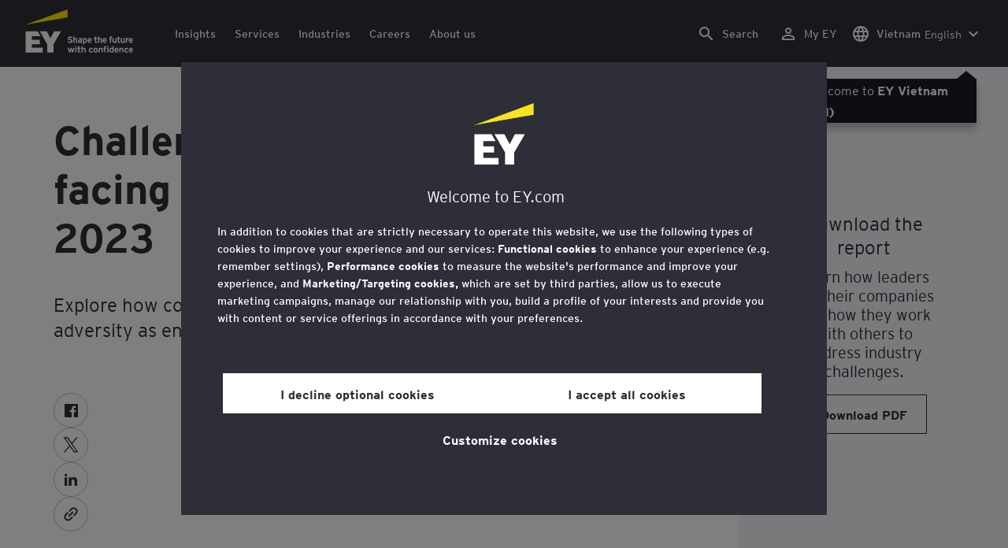

--- FILE ---
content_type: text/html;charset=utf-8
request_url: https://www.ey.com/en_vn/challenges-opportunities-facing-consumer-companies
body_size: 39044
content:

<!DOCTYPE html>
<html lang="en-VN">
  <head>
  <meta charset="UTF-8"/>
  
  <title>Consumer companies’ challenges and opportunities | EY – Global | EY Vietnam</title>
  
  <meta name="template" content="campaign"/>
  <meta name="viewport" content="width=device-width, initial-scale=1"/>
  
  
  <script defer="defer" type="text/javascript" src="/.rum/@adobe/helix-rum-js@%5E2/dist/rum-standalone.js"></script>
<link rel="shortcut icon" type="image" href="/content/dam/ey-unified-site/icon/ey-favicon.jpg"/>

  
  


  

<script>
  window.features={
  "exampleFeature": {
    "featureId": "exampleFeature",
    "enabled": true,
    "source": "ca-config"
  }
}
</script>





  <meta name="description" content="Explore how consumer company leaders embrace volatility as engines for innovation, efficiency and resilience, and adapt to a no-normal landscape. Learn more."/>

  
  <meta property="og:type" content="website"/>
  <meta property="og:title" content="Consumer companies’ challenges and opportunities | EY – Global"/>
  <meta property="og:description" content="Explore how consumer company leaders embrace volatility as engines for innovation, efficiency and resilience, and adapt to a no-normal landscape. Learn more."/>
  <meta property="og:image" content="https://www.ey.com/content/dam/ey-unified-site/ey-com/en-gl/campaigns/challenges-opportunities-facing-consumer-companies/images/ey-logo.png"/>
  <meta property="og:url" content="https://www.ey.com/en_vn/challenges-opportunities-facing-consumer-companies"/>

  <meta name="twitter:card" content="summary"/>
  <meta name="twitter:title" content="Consumer companies’ challenges and opportunities | EY – Global"/>
  <meta name="twitter:description" content="Explore how consumer company leaders embrace volatility as engines for innovation, efficiency and resilience, and adapt to a no-normal landscape. Learn more."/>
  <meta name="twitter:image" content="https://www.ey.com/content/dam/ey-unified-site/ey-com/en-gl/campaigns/challenges-opportunities-facing-consumer-companies/images/ey-logo.png"/>
  <meta name="twitter:site" content="EYNews"/>



  
  <meta class="elastic" name="author_boost"/>

  <meta class="elastic" name="topic_title_boost" content="&#34;EY&#34;"/>


  
    <meta class="elastic" name="team_member" content="e87be796-cad7-3d11-8244-e383420748f1"/>
  
    <meta class="elastic" name="team_member" content="e87be796-cad7-3d11-8244-e383420748f1"/>
  
    <meta class="elastic" name="team_member" content="e57b1f69-8bc8-3dc4-8382-7c1ce4b2572a"/>
  

  <meta class="elastic" name="contributor_boost"/>

  

  
  

  
  

  
  

  
  

  

  

  

  <meta class="elastic" name="firstpublishdate" content="2023-02-13"/>
  <meta class="elastic" name="dateuser" content="9999-09-09T00:00:00Z"/>
  <meta class="elastic" name="pagedescription" content="Explore how consumer company leaders embrace volatility as engines for innovation, efficiency and resilience, and adapt to a no-normal landscape. Learn more."/>
  <meta class="elastic" name="pagesubheadline"/>
  <meta class="elastic" name="pagetitle" content="Consumer companies’ challenges and opportunities | EY – Global"/>
  <meta class="elastic" name="pagetype" content="content-focused"/>
  <meta class="elastic" name="aempath" content="/content/ey-unified-site/ey-com/local/asean/en_vn/home/campaigns/challenges-opportunities-facing-consumer-companies"/>
  <meta class="elastic" name="aemPublishPageURL" content="https://www.ey.com/en_vn/challenges-opportunities-facing-consumer-companies"/>
  <meta class="elastic" name="aemparentpath" content="/content/ey-unified-site/ey-com/local/asean/en_vn/home/campaigns"/>
  <meta class="elastic" name="external_id" content="ce320ea1-c0a9-3c78-b7e1-25b8286b541b"/>
  
  <meta class="elastic" name="hide_from_search" content="false"/>
  <meta class="elastic" name="series_identifier"/>

  

  

  
    <meta class="elastic" name="aempathpart" content="content"/>
  
    <meta class="elastic" name="aempathpart" content="ey-unified-site"/>
  
    <meta class="elastic" name="aempathpart" content="ey-com"/>
  
    <meta class="elastic" name="aempathpart" content="local"/>
  
    <meta class="elastic" name="aempathpart" content="asean"/>
  
    <meta class="elastic" name="aempathpart" content="en_vn"/>
  
    <meta class="elastic" name="aempathpart" content="home"/>
  
    <meta class="elastic" name="aempathpart" content="campaigns"/>
  
    <meta class="elastic" name="aempathpart" content="challenges-opportunities-facing-consumer-companies"/>
  

  

  

  

  

  
    <meta class="elastic" name="topic" content="topicid:topic:ey|topiclabel:EY"/>
  

  
    <meta class="elastic" name="topiclabel" content="EY"/>
  

  <meta class="elastic" name="sectorlabel" content="sector:consumer-products-&amp;-retail"/>

  

  <meta class="elastic" name="eventdescription"/>
  

  <meta class="elastic" name="eventtitle"/>
  <meta class="elastic" name="eventtype"/>

  

  

  
  

  <meta class="elastic" name="eventpromoted" content="false"/>

  

  
  

  

  

  

  
  
  
  

  
  

  
    <meta class="elastic" name="area" content="Global"/>
  

  

  
    <meta class="elastic" name="region" content="Global"/>
  

  <meta class="elastic" name="language" content="en-VN"/>

  

  
  <meta class="elastic" name="thumbnailurl" content="/content/dam/ey-unified-site/ey-com/en-gl/campaigns/challenges-opportunities-facing-consumer-companies/images/ey-logo.png"/>
  <meta class="elastic" name="thumbnailalt" content="EY black logo"/>
  <meta class="elastic" name="videoflag"/>
  <meta class="elastic" name="brand" content="EY"/>
  



  
    <script>
      ;(function(win, doc, style, timeout) {
      var STYLE_ID = 'at-body-style';
      function getParent() {
         return doc.getElementsByTagName('head')[0];
      }
      function addStyle(parent, id, def) {
         if (!parent) {
         return;
         }
         var style = doc.createElement('style');
         style.id = id;
         style.innerHTML = def;
         parent.appendChild(style);
      }
      function removeStyle(parent, id) {
         if (!parent) {
         return;
         }
         var style = doc.getElementById(id);
         if (!style) {
         return;
         }
         parent.removeChild(style);
      }
      addStyle(getParent(), STYLE_ID, style);
      setTimeout(function() {
         removeStyle(getParent(), STYLE_ID);
      }, timeout);
      }(window, document, "body {opacity: 0 !important}", 3000));
    </script>
  



  
    <link rel="canonical" href="https://www.ey.com/en_vn/challenges-opportunities-facing-consumer-companies"/>
  






  
    <script src="https://cdn.cookielaw.org/scripttemplates/otSDKStub.js" type="text/javascript" charset="UTF-8" data-domain-script="2b8fbcf2-c8f8-48b8-bf66-aa2750188925" data-document-language="true"></script>
    <script type="text/javascript">
      let cookierecheckInterval = 0;
      const cookiecheckingIterations = 15;
      const PERFORMANCE_COOKIE_CODE = "C0002";
      function OptanonWrapper() {
        const cookiePolicyElement = document.querySelectorAll(".up-cookie-policy-link");
        const cookiePolicyElement2 = document.querySelectorAll(".privacy-notice-link");
        const cookiePolicyModalElement = document.querySelector("#cookie-modal");
        const cookiePolicyPath = cookiePolicyModalElement?.getAttribute("data-cookie-policy-path");

        if (cookiePolicyPath) {
          cookiePolicyElement.forEach((item) => {
            item.setAttribute("href", cookiePolicyPath);
          });

          cookiePolicyElement2.forEach((item) => {
            item.setAttribute("href", cookiePolicyPath);
          });
        }

        if (typeof OptanonWrapperCount === "undefined" && !OneTrust.IsAlertBoxClosed()) {
          otInitialDelete();
        } else {
          pageInitialDelete();
        }

        function otInitialDelete() {
          OptanonWrapperCount = "";
          const consentInitialDeleteEvent = new CustomEvent("onetrust-initial-delete");
          window.dispatchEvent(consentInitialDeleteEvent);
        }

        function pageInitialDelete() {
          const onetrustAcceptedCookies = OptanonActiveGroups.split(",").filter((e) => e != "");
          const consentInitialDeleteEvent = new CustomEvent("onetrust-reload-cookie-check", {
            detail: onetrustAcceptedCookies,
          });
          window.dispatchEvent(consentInitialDeleteEvent);
        }

        OneTrust.OnConsentChanged(function (event) {
          const consentChangedEvent = new CustomEvent("onetrust-consent-changed", {
            detail: event.detail,
          });
          window.dispatchEvent(consentChangedEvent);
          if (OnetrustActiveGroups.includes(PERFORMANCE_COOKIE_CODE)) {
            adobe.optIn.approveAll();
            _satellite.track("OneTrust_Acceptance");
          }
        });

        document.querySelectorAll("iframe").forEach((el) => {
          el.onload = () => OptanonWrapper();
        });
      }

      window.addEventListener(
        "modal-ot-cookie-validation",
        () => {
          OptanonWrapper();
        },
        false,
      );

      function listenCookieChange(callback, interval = 2000) {
        let lastCookie = document.cookie;
        const intervalCookie = setInterval(() => {
          let cookie = document.cookie;
          cookierecheckInterval++;
          if (cookierecheckInterval > cookiecheckingIterations) {
            clearInterval(intervalCookie);
          }
          if ((cookie !== lastCookie) || cookierecheckInterval === 1) {
            try {
              callback({ oldValue: lastCookie, newValue: cookie });
            } finally {
              lastCookie = cookie;
            }
          }
        }, interval);
      }

      //delaying cookie deletion to avoid interference with other rendering
      window.addEventListener("load", () => {
        window.setTimeout(() => {
          listenCookieChange(({ oldValue, newValue }) => {
            OptanonWrapper();
          }, 2000);
        }, 2000)
      });

    </script>
  


  <script>
    // Define dataLayer and the gtag function.
window.dataLayer = window.dataLayer || [];
function gtag(){dataLayer.push(arguments);}

// Set default consent to 'denied'
gtag('consent', 'default', {
  'ad_storage': 'denied',
  'ad_user_data': 'denied',
  'ad_personalization': 'denied',
  'analytics_storage': 'denied'})
  </script>



  
    
      
      
      
      
      
      
      
      
        <script type="application/ld+json">
          {"@context":"http://schema.org","@type":"WebPage","name":"<p>Challenges and opportunities facing consumer companies in 2023</p>\r\n","description":"Explore how consumer company leaders embrace volatility as engines for innovation, efficiency and resilience, and adapt to a no-normal landscape. Learn more.","publisher":{"@type":"Organization","name":"EY"}}
        </script>
      
      
    
  



  

    <script>
      var digitaldata = {"component":{"link":{},"navigation":{}},"onclick":{},"pageURL":{},"page":{"country":"vn","applicationType":"Y","industryMarket":"Consumer","language":"en-VN","program":"no-program","pageName":"Challenges and opportunities facing consumer companies in 2023","copyrightExpires":"03 Feb 2026","solution":"","primaryBuyerFocus":"","keyword":"","eYApplication":"EY.com","sector":"Consumer products \u0026 retail","createdUser":"","eYArea":"Global","brandName":"EY","eYCountryTerritory":"","eYRegion":"Global","format":[],"firstPublishUser":"","lifecycleCountdown":["9999-09-09T00:00:00.000+05:30"],"journeyID":"","eventIdentifier":"Page Viewed:Challenges and opportunities facing consumer companies in 2023","articleContributors":"","pageLocale":"en-VN","eYProduct":"EY.com","contentTier":"Not Applicable","lastPublishUser":"","topic":"","reviewStatus":["NA"],"creatorTool":[],"description":"Explore how consumer company leaders embrace volatility as engines for innovation, efficiency and resilience, and adapt to a no-normal landscape. Learn more.","liveCopyReference":"/content/ey-unified-site/ey-com/local/asean/localisation/en/home/campaigns/challenges-opportunities-facing-consumer-companies","buyerGroupAudience":"","pageOrigin":"Global","scoreNumber":"EYG no. 007238-23Gbl","engPageName":"content:ey-unified-site:ey-com:local:asean:en_vn:home:campaigns:challenges-opportunities-facing-consumer-companies","articlePublishDate":"12 Feb 2023","environment":"$[env:AUP_ANALYTICS_ENV]","createdDate":"06 Nov 2023","service":"","firstPublishDate":"12 Feb 2023","clientLifecycleIntent":[],"userFacingDate":"09 Sep 9999","articleAuthor":""},"video":{},"user":{},"onload":{}};

      function checkOneTrustAndLoadAdobe() {
          if (typeof OnetrustActiveGroups !== "undefined") {
              var adobeScript = document.createElement('script');
              adobeScript.type = 'text/javascript';
              adobeScript.src = 'https://assets.adobedtm.com/476538bf0bae/da9b80fab950/launch-59ae0fcb4393.min.js';
              document.head.appendChild(adobeScript);
          } else {
              setTimeout(checkOneTrustAndLoadAdobe, 100); // Retry until OneTrust is available
          }
      }

      if (!window.location.hostname.startsWith("author-")) {
        checkOneTrustAndLoadAdobe();
      }
    </script>

  




  <link rel="stylesheet" href="/etc.clientlibs/ey-unified-site/clientlibs/clientlib-base.lc-8ac7e6317f92ef3344337cd3cb651d5a-lc.min.css" type="text/css">
<script defer src="/etc.clientlibs/core/wcm/components/commons/site/clientlibs/container.lc-0a6aff292f5cc42142779cde92054524-lc.min.js"></script>
<script defer src="/etc.clientlibs/ey-unified-site/clientlibs/clientlib-base.lc-575fc2408067eeaec518b37ac1e6df39-lc.min.js"></script>





  <script defer src="/etc.clientlibs/ey-unified-site/clientlibs/clientlib-webpack-runtime.lc-66308423575a06bad7072334ec5b1db9-lc.min.js"></script>









  




  <link rel="stylesheet" href="/etc.clientlibs/ey-unified-site/clientlibs/clientlib-webpack-components.lc-0229315d58984845d5709c22db7a1f55-lc.min.css" type="text/css">
<script defer src="/etc.clientlibs/ey-unified-site/clientlibs/clientlib-webpack-components.lc-26e11fd5c6a57d887560dc5dda310fce-lc.min.js"></script>



<!-- Webpack Default light -->

  <link rel="stylesheet" href="/etc.clientlibs/ey-unified-site/clientlibs/clientlib-webpack-default-light.lc-f7f2df220eef469c0b4e0d4b491efa8b-lc.min.css" type="text/css">
<script defer src="/etc.clientlibs/ey-unified-site/clientlibs/clientlib-webpack-default-light.lc-d2f63f712ca0d2c518de7519df429768-lc.min.js"></script>



  
    
    

    

    
    <script src="/etc.clientlibs/clientlibs/granite/jquery.lc-7842899024219bcbdb5e72c946870b79-lc.min.js"></script>
<script src="/etc.clientlibs/clientlibs/granite/utils.lc-e7bf340a353e643d198b25d0c8ccce47-lc.min.js"></script>
<script src="/etc.clientlibs/clientlibs/granite/jquery/granite.lc-543d214c88dfa6f4a3233b630c82d875-lc.min.js"></script>
<script src="/etc.clientlibs/foundation/clientlibs/jquery.lc-dd9b395c741ce2784096e26619e14910-lc.min.js"></script>


    
    
    
    <script async src="/etc.clientlibs/core/wcm/components/commons/datalayer/v2/clientlibs/core.wcm.components.commons.datalayer.v2.lc-1e0136bad0acfb78be509234578e44f9-lc.min.js"></script>


    
    <script async src="/etc.clientlibs/core/wcm/components/commons/datalayer/acdl/core.wcm.components.commons.datalayer.acdl.lc-bf921af342fd2c40139671dbf0920a1f-lc.min.js"></script>



  
  

  
    
    
  
  <!--theme-none: ;--/* The css values of '--theme-' like '
    --theme-white: initial' are use for handling rare cases when component needs to know on which theme is it but not follows it */-->
  <style>
    :root {
      --theme-none: initial;
      --theme-white: ;
      --theme-light-grey: ;
      --theme-mid-grey: ;
      --theme-dark: ;
      --theme-dark-accented: ;
      --theme-accented: ;
      --theme-confident-black: ;
      --theme-confident-black-accented: ;
      --print-theme-black: #000;
      --print-theme-white: #fff;
      --print-theme-border: #c4c4cd;
    }

    .cmp-container--theme-white,
    .up-carousel--slide-theme-white .swiper-slide,
    .cmp-container--theme-white > .hero-identity {
      --theme-none: ;
      --theme-white: initial;
      --theme-light-grey: ;
      --theme-mid-grey: ;
      --theme-dark: ;
      --theme-dark-accented: ;
      --theme-accented: ;
      --theme-confident-black: ;
      --theme-confident-black-accented: ;

      --color: #2e2e38;
      --background-color: #ffffff;
      --hover-background-color: #ffffff;
      --border-color: #c4c4cd;
      --neutral-color: #2e2e38;
      --accent-color: #ffe600;
      --padded-background-color: #eaeaf2;
      --padded-hover-background-color: #eaeaf2;
      /* Unnamed until variables */
      --temp-1: #747480;
      --temp-2: #eaeaf2;
      --temp-3: #2e2e38;
      --temp-4: #c4c4cd;
      @media print {
        --color: var(--print-theme-black);
        --hover-background-color: var(--print-theme-white);
        --hover-background-color: var(--print-theme-white);
        --border-color: var(--print-theme-border);
        --neutral-color: var(--print-theme-black);
        --padded-background-color: var(--print-theme-white);
        --padded-hover-background-color: var(--print-theme-white);
      }
    }

    .cmp-container--theme-light-grey,
    .up-carousel--slide-theme-light-grey .swiper-slide,
    .cmp-container--theme-light-grey > .hero-identity {
      --theme-none: ;
      --theme-white: ;
      --theme-light-grey: initial;
      --theme-mid-grey: ;
      --theme-dark: ;
      --theme-dark-accented: ;
      --theme-accented: ;
      --theme-confident-black: ;
      --theme-confident-black-accented: ;

      --color: #2e2e38;
      --background-color: #eaeaf2;
      --hover-background-color: #eaeaf2;
      --border-color: #c4c4cd;
      --neutral-color: #2e2e38;
      --accent-color: #ffe600;
      --padded-background-color: #ffffff;
      --padded-hover-background-color: #ffffff;
      /* Unnamed until variables */
      --temp-1: #747480;
      --temp-2: #747480;
      --temp-3: #ffffff;
      --temp-4: #c4c4cd;

      @media print {
        --color: var(--print-theme-black);
        --hover-background-color: var(--print-theme-white);
        --hover-background-color: var(--print-theme-white);
        --border-color: var(--print-theme-border);
        --neutral-color: var(--print-theme-black);
        --padded-background-color: var(--print-theme-white);
        --padded-hover-background-color: var(--print-theme-white);
      }
    }

    .cmp-container--theme-mid-grey,
    .up-carousel--slide-theme-mid-grey .swiper-slide,
    .cmp-container--theme-mid-grey > .hero-identity {
      --theme-none: ;
      --theme-white: ;
      --theme-light-grey: ;
      --theme-mid-grey: initial;
      --theme-dark: ;
      --theme-dark-accented: ;
      --theme-accented: ;
      --theme-confident-black: ;
      --theme-confident-black-accented: ;

      --color: #2e2e38;
      --background-color: #f6f6fa;
      --hover-background-color: #f6f6fa;
      --border-color: #2e2e38;
      --neutral-color: #2e2e38;
      --accent-color: #ffe600;
      --padded-background-color: #ffffff;
      --padded-hover-background-color: #ffffff;
      /* Unnamed until variables */
      --temp-1: #747480;
      --temp-2: #747480;
      --temp-3: #ffffff;
      --temp-4: #c4c4cd;

      @media print {
        --color: var(--print-theme-black);
        --hover-background-color: var(--print-theme-white);
        --hover-background-color: var(--print-theme-white);
        --border-color: var(--print-theme-border);
        --neutral-color: var(--print-theme-black);
        --padded-background-color: var(--print-theme-white);
        --padded-hover-background-color: var(--print-theme-white);
      }
    }

    /* Proposed to be dropped */
    .cmp-container--theme-dark,
    .up-carousel--slide-theme-dark .swiper-slide,
    .cmp-container--theme-dark > .hero-identity {
      --theme-none: ;
      --theme-white: ;
      --theme-light-grey: ;
      --theme-mid-grey: ;
      --theme-dark: initial;
      --theme-dark-accented: ;
      --theme-accented: ;
      --theme-confident-black: ;
      --theme-confident-black-accented: ;

      --color: #ffffff;
      --background-color: #2e2e38;
      --hover-background-color: #2e2e38;
      --border-color: #ffffff;
      --neutral-color: #ffffff;
      --accent-color: #ffe600;
      --padded-background-color: #ffffff;
      --padded-hover-background-color: #ffffff;
      /* Unnamed until variables */
      --temp-1: #747480;
      --temp-2: #747480;
      --temp-3: #ffffff;
      --temp-4: #747480;

      @media print {
        --color: var(--print-theme-black);
        --hover-background-color: var(--print-theme-white);
        --hover-background-color: var(--print-theme-white);
        --border-color: var(--print-theme-border);
        --neutral-color: var(--print-theme-black);
        --padded-background-color: var(--print-theme-white);
        --padded-hover-background-color: var(--print-theme-white);
      }
    }

    .cmp-container--theme-dark-accented,
    .up-carousel--slide-theme-dark-accented .swiper-slide,
    .cmp-container--theme-dark-accented > .hero-identity {
      --theme-none: ;
      --theme-white: ;
      --theme-light-grey: ;
      --theme-mid-grey: ;
      --theme-dark: ;
      --theme-dark-accented: initial;
      --theme-accented: ;
      --theme-confident-black: ;
      --theme-confident-black-accented: ;

      --color: #ffffff;
      --background-color: #2e2e38;
      --hover-background-color: #2e2e38;
      --border-color: #ffffff;
      --neutral-color: #ffe600;
      --accent-color: #ffe600;
      --padded-background-color: #ffffff;
      --padded-hover-background-color: #ffffff;
      /* Unnamed until variables */
      --temp-1: #747480;
      --temp-2: #747480;
      --temp-3: #ffffff;
      --temp-4: #747480;

      @media print {
        --color: var(--print-theme-black);
        --hover-background-color: var(--print-theme-white);
        --hover-background-color: var(--print-theme-white);
        --border-color: var(--print-theme-border);
        --neutral-color: var(--print-theme-black);
        --padded-background-color: var(--print-theme-white);
        --padded-hover-background-color: var(--print-theme-white);
      }
    }

    .cmp-container--theme-accented,
    .up-carousel--slide-theme-accented .swiper-slide,
    .cmp-container--theme-accented > .hero-identity {
      --theme-none: ;
      --theme-white: ;
      --theme-light-grey: ;
      --theme-mid-grey: ;
      --theme-dark: ;
      --theme-dark-accented: ;
      --theme-accented: initial;
      --theme-confident-black: ;
      --theme-confident-black-accented: ;

      --color: #2e2e38;
      --background-color: #ffe600;
      --hover-background-color: #ffe600;
      --border-color: #2e2e38;
      --neutral-color: #2e2e38;
      --accent-color: #2e2e38;
      --padded-background-color: #ffffff;
      --padded-hover-background-color: #ffffff;
      /* Unnamed until variables */
      --temp-1: #747480;
      --temp-2: #2e2e38;
      --temp-3: #ffffff;
      --temp-4: #747480;

      @media print {
        --color: var(--print-theme-black);
        --hover-background-color: var(--print-theme-white);
        --hover-background-color: var(--print-theme-white);
        --border-color: var(--print-theme-border);
        --neutral-color: var(--print-theme-black);
        --padded-background-color: var(--print-theme-white);
        --padded-hover-background-color: var(--print-theme-white);
      }
    }

    .cmp-container--theme-confident-black,
    .up-carousel--slide-theme-confident-black .swiper-slide,
    .cmp-container--theme-confident-black > .hero-identity {
      --theme-none: ;
      --theme-white: ;
      --theme-light-grey: ;
      --theme-mid-grey: ;
      --theme-dark: ;
      --theme-dark-accented: ;
      --theme-accented: ;
      --theme-confident-black: initial;
      --theme-confident-black-accented: ;

      --color: #ffffff;
      --background-color: #1a1a24;
      --hover-background-color: #1a1a24;
      --border-color: #ffffff;
      --neutral-color: #ffffff;
      --accent-color: #ffe600;
      --padded-background-color: #ffffff;
      --padded-hover-background-color: #ffffff;
      /* Unnamed until variables */
      --temp-1: #747480;
      --temp-2: #747480;
      --temp-3: #ffffff;
      --temp-4: #747480;

      @media print {
        --color: var(--print-theme-black);
        --hover-background-color: var(--print-theme-white);
        --hover-background-color: var(--print-theme-white);
        --border-color: var(--print-theme-border);
        --neutral-color: var(--print-theme-black);
        --padded-background-color: var(--print-theme-white);
        --padded-hover-background-color: var(--print-theme-white);
      }
    }

    .cmp-container--theme-confident-black-accented,
    .up-carousel--slide-theme-confident-black-accented .swiper-slide,
    .cmp-container--theme-confident-black-accented > .hero-identity {
      --theme-none: ;
      --theme-white: ;
      --theme-light-grey: ;
      --theme-mid-grey: ;
      --theme-dark: ;
      --theme-dark-accented: ;
      --theme-accented: ;
      --theme-confident-black: ;
      --theme-confident-black-accented: initial;

      --color: #ffffff;
      --background-color: #1a1a24;
      --hover-background-color: #1a1a24;
      --border-color: #ffffff;
      --neutral-color: #ffe600;
      --accent-color: #ffe600;
      --padded-background-color: #ffffff;
      --padded-hover-background-color: #ffffff;
      /* Unnamed until variables */
      --temp-1: #747480;
      --temp-2: #747480;
      --temp-3: #ffffff;
      --temp-4: #747480;

      @media print {
        --color: var(--print-theme-black);
        --hover-background-color: var(--print-theme-white);
        --hover-background-color: var(--print-theme-white);
        --border-color: var(--print-theme-border);
        --neutral-color: var(--print-theme-black);
        --padded-background-color: var(--print-theme-white);
        --padded-hover-background-color: var(--print-theme-white);
      }
    }
  </style>

    
    
  
</head>
  
  
  
  <body class="page-v2 page basicpage page--ey" id="page-95eb3e2287" data-cmp-data-layer-enabled data-progress-bar-enabled="false" data-dateformat="dd MMM yyyy" data-eventdatefirstelement="dd" data-eventdatesecondelement="MMM yyyy" data-eventdatevariant="bigFirstElement">
    <script>
      window.adobeDataLayer = window.adobeDataLayer || [];
      adobeDataLayer.push({
        page: JSON.parse("{\x22page\u002D95eb3e2287\x22:{\x22@type\x22:\x22core\/wcm\/extensions\/amp\/components\/page\/v1\/page\x22,\x22repo:modifyDate\x22:\x222024\u002D07\u002D26T13:22:41Z\x22,\x22dc:title\x22:\x22Challenges and opportunities facing consumer companies in 2023\x22,\x22dc:description\x22:\x22Explore how consumer company leaders embrace volatility as engines for innovation, efficiency and resilience, and adapt to a no\u002Dnormal landscape. Learn more.\x22,\x22xdm:template\x22:\x22\/conf\/ey\u002Dunified\u002Dsite\/settings\/wcm\/templates\/campaign\x22,\x22xdm:language\x22:\x22en\u002DVN\x22,\x22xdm:tags\x22:[],\x22repo:path\x22:\x22\/content\/ey\u002Dunified\u002Dsite\/ey\u002Dcom\/local\/asean\/en_vn\/home\/campaigns\/challenges\u002Dopportunities\u002Dfacing\u002Dconsumer\u002Dcompanies.html\x22}}"),
        event: "cmp:show",
        eventInfo: {
          path: 'page.page\u002D95eb3e2287',
        },
      });
    </script>
    
      
    
    
      




      
<div class="root container responsivegrid">

    
    <div id="container-46b6710121" class="cmp-container">
        


<div class="aem-Grid aem-Grid--12 aem-Grid--default--12 ">
    
    <div class="experiencefragment aem-GridColumn aem-GridColumn--default--12">
<div id="header" class="cmp-experiencefragment cmp-experiencefragment--header" data-elastic-exclude>


    
    
    
    <div id="container-221f5752c4" class="cmp-container">
        
        <div class="container responsivegrid">

    
    
    
    <div id="unified-header" class="cmp-container">
        
        <div class="container responsivegrid">

    
    
    
    <div id="logo-container" class="cmp-container">
        
        <div class="main-navigation-logo"><div id="main-navigation-logo-cf5d81000f2b" data-analytics-category="Top Navigation" class="cmp-logo up-navigation-translation-labels" data-translation-open-navigation-menu="Open navigation menu" data-translation-close-navigation-menu="Close navigation menu" data-translation-open-country-language-switcher="Open country language switcher" data-translation-close-country-language-switcher="Close country language switcher" data-translation-open-search="Open Search" data-translation-close-search="Close Search" data-translation-see-all="See all" data-translation-close="Close" data-translation-back="Back" data-translation-skip-to-content="Skip to content" data-translation-my-ey="My EY">

  <a class="cmp-logo__link" data-analytics-link-click data-analytics-label="Logo" href="https://www.ey.com/en_vn" title="EY Logo">

    <span class="sr-only">EY Logo</span>
    
    
      
  <?xml version="1.0" encoding="UTF-8"?>
<svg id="a" data-name="Artwork" xmlns="http://www.w3.org/2000/svg" height="402.22" class="cmp-logo__image" xmlns:xlink="http://www.w3.org/1999/xlink" viewBox="0 0 1000.5 402.22">
  <defs>
    <style>
 
    </style>
    <clipPath id="ey-logo-first-line">
      <rect class="d" x="392.42" y="248.61" width="607.58" height="78.66"/>
    </clipPath>
    <clipPath id="ey-logo-second-line">
      <rect class="d" x="392.42" y="334.54" width="607.58" height="66.72"/>
    </clipPath>
  </defs>
  <polygon class="g" points="267.91 202.77 234.19 267.54 200.56 202.77 134.74 202.77 204.09 322.86 204.09 401.26 263.44 401.26 263.44 322.86 332.89 202.77 267.91 202.77"/>
  <polygon class="f" points="392.42 0 0 143.22 392.42 73.9 392.42 0"/>
  <polygon class="g" points="3.43 401.26 162.23 401.26 162.23 355.61 62.96 355.61 62.96 322.86 134.74 322.86 134.74 281.18 62.96 281.18 62.96 248.42 142.37 248.42 116.02 202.77 3.43 202.77 3.43 401.26"/>
  <g clip-path="url(#ey-logo-second-line)" id="ey-logo-text-second-line">
    <path class="g" d="M865.51,378.72c0,1.43-.1,3.23-.19,3.9h-27.2c.48,6.28,4.76,8.85,9.61,8.85,2.85,0,5.52-.86,7.8-3.14l7.99,6.75c-4.18,5.23-10.56,7.13-16.26,7.13-13.13,0-20.64-10.08-20.64-23.3,0-14.36,8.85-23.49,19.88-23.49,11.79,0,19.02,10.37,19.02,23.3ZM838.31,373.87h15.98c-.38-5.04-3.61-8.47-8.18-8.47-5.42,0-7.51,4.76-7.8,8.47Z"/>
    <path class="g" d="M1000,378.72c0,1.43-.1,3.23-.19,3.9h-27.2c.48,6.28,4.76,8.85,9.61,8.85,2.85,0,5.52-.86,7.8-3.14l7.99,6.75c-4.18,5.23-10.56,7.13-16.26,7.13-13.13,0-20.64-10.08-20.64-23.3,0-14.36,8.85-23.49,19.88-23.49,11.79,0,19.02,10.37,19.02,23.3ZM972.8,373.87h15.98c-.38-5.04-3.61-8.47-8.18-8.47-5.42,0-7.51,4.76-7.8,8.47Z"/>
    <path class="g" d="M950.16,385.29l7.42,7.04c-3.8,4.85-9.04,9.89-17.88,9.89-12.27,0-21.31-9.8-21.31-23.3,0-12.36,7.51-23.49,21.5-23.49,7.99,0,13.51,3.61,17.6,9.7l-7.61,7.7c-2.66-3.52-5.52-6.28-10.08-6.28-6.18,0-9.42,5.23-9.42,12.17,0,6.47,2.85,12.27,9.51,12.27,4.09,0,7.51-2.19,10.27-5.71Z"/>
    <path class="g" d="M911.54,401.26h-11.6v-24.44c0-6.28-1.43-10.46-7.7-10.46-5.9,0-7.8,3.52-7.8,10.18v24.73h-11.6v-44.89h11.6v3.04c2.38-2.38,5.9-3.99,10.94-3.99,12.17,0,16.17,9.42,16.17,20.45v25.4Z"/>
    <path class="g" d="M766.4,352.47c3.71,0,6.66-2.95,6.66-6.66s-2.95-6.66-6.66-6.66-6.66,2.95-6.66,6.66,2.95,6.66,6.66,6.66Z"/>
    <path class="g" d="M469.84,352.47c3.71,0,6.66-2.95,6.66-6.66s-2.95-6.66-6.66-6.66-6.66,2.95-6.66,6.66,2.95,6.66,6.66,6.66Z"/>
    <path class="g" d="M808.06,387.38v-17.12c-2.47-2.66-4.85-3.9-8.08-3.9-6.75,0-8.37,5.33-8.37,11.7,0,7.23,2.09,13.22,8.66,13.22,3.23,0,5.52-1.43,7.8-3.9ZM819.67,401.26h-11.6v-2.95c-3.8,2.76-6.09,3.9-10.18,3.9-12.94,0-18.45-11.22-18.45-23.78,0-13.6,6.47-23.02,18.17-23.02,3.9,0,7.61,1.05,10.46,3.61v-14.36l11.6-5.8v62.39Z"/>
    <rect class="g" x="760.51" y="356.37" width="11.6" height="44.89"/>
    <path class="g" d="M753.75,340.39v9.32c-1.71-.57-3.99-.86-5.71-.86-3.33,0-4.85,1.05-4.85,3.9v3.61h9.61v10.84h-9.61v34.05h-11.6v-34.05h-6.28v-10.84h6.28v-5.42c0-8.37,5.23-11.79,13.7-11.79,2.47,0,6.09.29,8.47,1.24Z"/>
    <path class="g" d="M719.61,401.26h-11.6v-24.44c0-6.28-1.43-10.46-7.7-10.46-5.9,0-7.8,3.52-7.8,10.18v24.73h-11.6v-44.89h11.6v3.04c2.38-2.38,5.9-3.99,10.94-3.99,12.17,0,16.17,9.42,16.17,20.45v25.4Z"/>
    <path class="g" d="M652.93,355.42c-12.94,0-21.02,10.18-21.02,23.4,0,13.89,8.85,23.4,21.02,23.4s21.02-9.51,21.02-23.4-8.08-23.4-21.02-23.4ZM652.93,390.99c-7.42,0-9.04-7.13-9.04-12.17,0-6.94,2.85-12.27,9.04-12.27s9.04,5.33,9.04,12.27c0,5.04-1.62,12.17-9.04,12.17Z"/>
    <path class="g" d="M620.69,385.29l7.42,7.04c-3.8,4.85-9.04,9.89-17.88,9.89-12.27,0-21.31-9.8-21.31-23.3,0-12.36,7.51-23.49,21.5-23.49,7.99,0,13.51,3.61,17.6,9.7l-7.61,7.7c-2.66-3.52-5.52-6.28-10.08-6.28-6.18,0-9.42,5.23-9.42,12.17,0,6.47,2.85,12.27,9.51,12.27,4.09,0,7.51-2.19,10.27-5.71Z"/>
    <path class="g" d="M560.67,401.26h-11.6v-24.44c0-6.28-1.43-10.46-7.7-10.46-5.9,0-7.89,3.52-7.89,10.18v24.73h-11.6v-56.59l11.6-5.8v20.54c2.19-2.66,6.75-3.99,11.22-3.99,11.79,0,15.98,9.32,15.98,20.45v25.4Z"/>
    <path class="g" d="M514.73,387.76l-1.71,11.7c-2.38,1.9-8.08,2.76-11.13,2.76-7.04,0-12.08-5.61-12.08-13.41v-21.59h-7.8v-10.84h7.8v-11.7l11.6-5.8v17.5h13.13v10.84h-13.13v18.45c0,4.09,1.52,5.42,4.28,5.42s7.04-1.43,9.04-3.33Z"/>
    <rect class="g" x="464.04" y="356.37" width="11.6" height="44.89"/>
    <polygon class="g" points="457.95 356.37 443.78 401.26 433.13 401.26 425.52 373.97 417.81 401.26 407.16 401.26 393.08 356.37 406.02 356.37 412.77 382.43 420.38 356.37 430.94 356.37 438.55 382.43 445.4 356.37 457.95 356.37"/>
  </g>
  <g clip-path="url(#ey-logo-first-line)" id="ey-logo-text-first-line">
    <path class="g" d="M846.68,310.72h-11.03v-3.14c-2.47,2.76-6.47,4.09-10.46,4.09-11.6,0-15.98-8.37-15.98-20.45v-25.4h11.22v24.44c0,6.09,1.24,10.65,7.51,10.65s7.51-4.76,7.51-10.27v-24.82h11.22v44.89Z"/>
    <path class="g" d="M881.68,297.59l-1.62,11.41c-2.28,1.81-6.47,2.66-9.23,2.66-6.85,0-12.17-5.14-12.17-13.32v-21.78h-6.47v-10.75h6.47v-11.7l11.22-5.71v17.41h10.65v10.75h-10.65v18.83c0,3.9,1.62,5.33,4.38,5.33s5.61-1.43,7.42-3.14Z"/>
    <path class="g" d="M711.24,310.72h-11.22v-24.44c0-6.09-1.33-10.56-7.61-10.56s-7.7,4.09-7.7,10.27v24.73h-11.22v-56.59l11.22-5.71v20.54c2.47-2.47,5.52-4.09,10.56-4.09,11.89,0,15.98,9.13,15.98,20.54v25.3Z"/>
    <path class="g" d="M1000,288.17c0,1.43-.1,3.23-.19,3.9h-27.2c.48,6.28,4.76,8.85,9.61,8.85,2.85,0,5.52-.86,7.8-3.14l7.99,6.75c-4.18,5.23-10.56,7.13-16.26,7.13-13.13,0-20.64-10.08-20.64-23.3,0-14.36,8.85-23.49,19.88-23.49,11.79,0,19.02,10.37,19.02,23.3ZM972.8,283.32h15.98c-.38-5.04-3.61-8.47-8.18-8.47-5.42,0-7.51,4.76-7.8,8.47Z"/>
    <path class="g" d="M924.39,310.72h-11.03v-3.14c-2.47,2.76-6.47,4.09-10.46,4.09-11.6,0-15.98-8.37-15.98-20.45v-25.4h11.22v24.44c0,6.09,1.24,10.65,7.51,10.65s7.51-4.76,7.51-10.27v-24.82h11.22v44.89Z"/>
    <path class="g" d="M755.85,288.17c0,1.43-.1,3.23-.19,3.9h-27.2c.48,6.28,4.76,8.85,9.61,8.85,2.85,0,5.52-.86,7.8-3.14l7.99,6.75c-4.18,5.23-10.56,7.13-16.26,7.13-13.13,0-20.64-10.08-20.64-23.3,0-14.36,8.85-23.49,19.88-23.49,11.79,0,19.02,10.37,19.02,23.3ZM728.64,283.32h15.98c-.38-5.04-3.61-8.47-8.18-8.47-5.42,0-7.51,4.76-7.8,8.47Z"/>
    <path class="g" d="M806.35,249.94v9.23c-2.57-.67-4.28-.95-5.8-.95-3.99,0-4.85,1.43-4.85,3.71v3.9h7.61v10.84h-7.61v34.05h-11.22v-34.05h-5.52v-10.84h5.52v-5.42c0-7.8,4.09-11.79,13.6-11.79,3.04,0,5.52.57,8.27,1.33Z"/>
    <path class="g" d="M668.34,297.59l-1.62,11.41c-2.28,1.81-6.28,2.66-9.04,2.66-6.85,0-12.17-5.14-12.17-13.32v-21.78h-7.8v-10.75h7.8v-11.7l11.22-5.71v17.41h10.46v10.75h-10.46v18.83c0,3.9,1.62,5.33,4.38,5.33s5.42-1.43,7.23-3.14Z"/>
    <path class="g" d="M616.12,288.17c0,1.43-.1,3.23-.19,3.9h-26.25c.48,6.28,4.85,8.85,9.7,8.85,2.85,0,5.42-.86,7.7-3.14l7.99,6.75c-3.71,4.95-10.46,7.13-16.45,7.13-12.84,0-20.45-10.08-20.45-23.21s8.27-23.59,19.97-23.59c12.55,0,17.98,11.41,17.98,23.3ZM589.87,283.32h15.98c-.48-5.04-3.42-8.47-8.27-8.47-5.14,0-7.42,4.76-7.7,8.47Z"/>
    <path class="g" d="M572.85,288.37c0,11.51-4.76,23.3-17.5,23.3-4.95,0-7.99-1.81-9.99-3.71v13.7l-11.22,5.61v-61.44h11.22v3.04c2.95-2.66,5.99-3.99,10.18-3.99,12.08,0,17.31,11.41,17.31,23.49ZM561.24,288.94c0-6.56-1.71-13.22-8.47-13.22-3.14,0-5.61,1.43-7.42,3.99v17.12c1.81,2.57,4.85,4.09,8.08,4.09,6.28,0,7.8-5.71,7.8-11.98Z"/>
    <path class="g" d="M526.34,310.72h-11.22v-3.14c-2.66,2.66-6.09,4.09-10.46,4.09-8.85,0-15.79-5.71-15.79-15.6s6.75-15.12,17.5-15.12c2.85,0,5.8.38,8.75,1.81v-2.38c0-4.18-2.76-5.9-7.7-5.9-3.52,0-6.85.86-10.37,2.95l-4.47-7.99c4.85-3.04,9.51-4.57,15.5-4.57,11.32,0,18.26,5.52,18.26,15.69v30.15ZM515.11,297.59v-5.71c-2.28-1.43-5.23-1.9-7.51-1.9-4.95,0-7.32,2.19-7.32,5.8,0,3.42,2.19,6.18,6.37,6.18,2.19,0,5.99-.76,8.47-4.38Z"/>
    <path class="g" d="M482.68,310.72h-11.22v-24.44c0-6.09-1.33-10.56-7.61-10.56s-7.7,4.09-7.7,10.27v24.73h-11.22v-56.59l11.22-5.71v20.54c2.47-2.47,5.52-4.09,10.56-4.09,11.89,0,15.98,9.13,15.98,20.54v25.3Z"/>
    <path class="g" d="M438.74,292.74c0,13.51-10.27,18.93-22.45,18.93-8.75,0-18.45-2.76-23.87-10.75l8.37-7.42c3.9,4.66,9.51,6.85,15.22,6.85,6.75,0,10.65-3.04,10.65-7.32,0-1.71-.67-3.42-3.52-4.85-2.09-1.05-4.66-1.71-9.7-2.95-3.14-.76-9.61-2.28-13.6-5.52-3.99-3.23-5.14-7.89-5.14-11.98,0-12.65,10.84-17.79,21.5-17.79,9.23,0,15.88,3.8,21.21,9.23l-8.37,8.18c-3.9-3.9-7.7-6.09-13.6-6.09-5.04,0-8.75,1.62-8.75,5.8,0,1.81.67,3.04,2.47,4.09,2.09,1.14,5.04,2,9.61,3.14,5.42,1.43,10.46,2.66,14.55,5.99,3.61,2.95,5.42,6.85,5.42,12.46Z"/>
    <path class="g" d="M961.57,267.92l-4.58,11.22c-1.71-1.62-3.71-2.76-6.47-2.76-5.33,0-6.65,4.47-6.65,9.89v24.44h-11.22v-44.89h11.22v3.14c2.57-2.57,5.8-4.09,9.42-4.09,3.14,0,5.9.95,8.27,3.04Z"/>
  </g>
</svg>
  
    <style>
           .d, .e {
        fill: none;
      }

      .d, .f, .g {
        stroke-width: 0px;
      }

      .e {
        stroke: #fff;
        stroke-miterlimit: 10;
      }

      .f {
        fill: #ffe600;
      }

      .h {
        clip-path: url(#b);
      }

      .i {
        clip-path: url(#c);
      }

      .g {
        fill: #fff;
      }

.cmp-logo__image {
        fill: white;
        transition: all 0.3s ease-out;
      }
      #logo-container .slideIn {
        transition: width 0.3s ease-in-out;
        width: 100;
      }
      #logo-container .slideOut {
        transition: width 0.3s ease-in-out;
        width: 0;
      }
    </style>
  
  
    <script>
      class EYLogoAnimation {
            constructor(ele) {
              this.element = ele;
              this.firstLine = this.element.querySelector(
                "#ey-logo-first-line rect"
              );
              this.secondLine = this.element.querySelector(
                "#ey-logo-second-line rect"
              );
              if (this.firstLine && this.secondLine) {
                this.bindEvents();
                this.animation(false);
              }
            }

            animation(scrollBool) {
              if (scrollBool) {
                if (window.scrollY == 0) {
                  this.firstLine.setAttribute("class", "slideIn");
                  this.secondLine.setAttribute("class", "slideIn");
                }
                if (window.scrollY !== 0) {
                  this.firstLine.setAttribute("class", "slideOut");
                  this.secondLine.setAttribute("class", "slideOut");
                }
              }
            }

            bindEvents() {
              window.addEventListener("scroll", () => {
                this.animation(true);
              });
            }
          }

          document.addEventListener("DOMContentLoaded", () => {
            document
              .querySelectorAll(".cmp-logo__image")
              .forEach((eysvglogo) => {
                new EYLogoAnimation(eysvglogo);
              });
          });
    </script>
  

      
    
  </a>
</div>

    

</div>

        
    </div>

</div>
<div class="container responsivegrid">

    
    
    
    <div id="sitenav-top" class="cmp-container">
        
        <div class="navigation">
<nav id="navigation-e3facf839d" class="cmp-navigation" itemscope itemtype="http://schema.org/SiteNavigationElement" data-cmp-data-layer="{&#34;navigation-e3facf839d&#34;:{&#34;@type&#34;:&#34;ey-unified-site/components/navigation&#34;,&#34;repo:modifyDate&#34;:&#34;2024-10-21T13:20:10Z&#34;}}">
    <ul class="cmp-navigation__group">
        
    <li class="cmp-navigation__item cmp-navigation__item--level-0" data-cmp-data-layer="{&#34;navigation-e3facf839d-item-e6fa816ecc&#34;:{&#34;@type&#34;:&#34;ey-unified-site/components/navigation/item&#34;,&#34;repo:modifyDate&#34;:&#34;2024-09-10T07:21:31Z&#34;,&#34;dc:title&#34;:&#34;Insights&#34;,&#34;xdm:linkURL&#34;:&#34;/en_vn/insights&#34;}}">
        
    <a href="/en_vn/insights" data-cmp-clickable class="cmp-navigation__item-link">Insights</a>

        
    <ul class="cmp-navigation__group">
        
    <li class="cmp-navigation__item cmp-navigation__item--level-1" data-cmp-data-layer="{&#34;navigation-e3facf839d-item-124b2ed19e&#34;:{&#34;@type&#34;:&#34;ey-unified-site/components/navigation/item&#34;,&#34;repo:modifyDate&#34;:&#34;2024-09-10T07:12:32Z&#34;,&#34;dc:title&#34;:&#34;AI Insights&#34;,&#34;xdm:linkURL&#34;:&#34;/en_vn/services/ai&#34;}}">
        
    <a href="/en_vn/services/ai" data-cmp-clickable class="cmp-navigation__item-link">AI Insights</a>

        
    </li>

    
        
    <li class="cmp-navigation__item cmp-navigation__item--level-1" data-cmp-data-layer="{&#34;navigation-e3facf839d-item-f9c1f4afcd&#34;:{&#34;@type&#34;:&#34;ey-unified-site/components/navigation/item&#34;,&#34;repo:modifyDate&#34;:&#34;2024-09-10T07:12:32Z&#34;,&#34;dc:title&#34;:&#34;Trust&#34;,&#34;xdm:linkURL&#34;:&#34;/en_vn/insights/trust&#34;}}">
        
    <a href="/en_vn/insights/trust" data-cmp-clickable class="cmp-navigation__item-link">Trust</a>

        
    </li>

    
        
    <li class="cmp-navigation__item cmp-navigation__item--level-1" data-cmp-data-layer="{&#34;navigation-e3facf839d-item-4df59dd308&#34;:{&#34;@type&#34;:&#34;ey-unified-site/components/navigation/item&#34;,&#34;repo:modifyDate&#34;:&#34;2024-09-10T07:12:32Z&#34;,&#34;dc:title&#34;:&#34;Purpose&#34;,&#34;xdm:linkURL&#34;:&#34;/en_vn/insights/purpose&#34;}}">
        
    <a href="/en_vn/insights/purpose" data-cmp-clickable class="cmp-navigation__item-link">Purpose</a>

        
    </li>

    
        
    <li class="cmp-navigation__item cmp-navigation__item--level-1" data-cmp-data-layer="{&#34;navigation-e3facf839d-item-739c369289&#34;:{&#34;@type&#34;:&#34;ey-unified-site/components/navigation/item&#34;,&#34;repo:modifyDate&#34;:&#34;2024-09-10T07:12:32Z&#34;,&#34;dc:title&#34;:&#34;Sustainability&#34;,&#34;xdm:linkURL&#34;:&#34;/en_vn/services/sustainability&#34;}}">
        
    <a href="/en_vn/services/sustainability" data-cmp-clickable class="cmp-navigation__item-link">Sustainability</a>

        
    </li>

    
        
    <li class="cmp-navigation__item cmp-navigation__item--level-1" data-cmp-data-layer="{&#34;navigation-e3facf839d-item-77bdb47a0e&#34;:{&#34;@type&#34;:&#34;ey-unified-site/components/navigation/item&#34;,&#34;repo:modifyDate&#34;:&#34;2024-09-10T07:12:32Z&#34;,&#34;dc:title&#34;:&#34;Technology&#34;,&#34;xdm:linkURL&#34;:&#34;/en_vn/services/technology&#34;}}">
        
    <a href="/en_vn/services/technology" data-cmp-clickable class="cmp-navigation__item-link">Technology</a>

        
    </li>

    
        
    <li class="cmp-navigation__item cmp-navigation__item--level-1" data-cmp-data-layer="{&#34;navigation-e3facf839d-item-62f7b6d95e&#34;:{&#34;@type&#34;:&#34;ey-unified-site/components/navigation/item&#34;,&#34;repo:modifyDate&#34;:&#34;2024-09-10T07:12:32Z&#34;,&#34;dc:title&#34;:&#34;Transformation Realized&#34;,&#34;xdm:linkURL&#34;:&#34;/en_vn/transformation-realized&#34;}}">
        
    <a href="/en_vn/transformation-realized" data-cmp-clickable class="cmp-navigation__item-link">Transformation Realized</a>

        
    </li>

    </ul>

    </li>

    
        
    <li class="cmp-navigation__item cmp-navigation__item--level-0" data-cmp-data-layer="{&#34;navigation-e3facf839d-item-3e7ee9712a&#34;:{&#34;@type&#34;:&#34;ey-unified-site/components/navigation/item&#34;,&#34;repo:modifyDate&#34;:&#34;2024-09-10T07:21:31Z&#34;,&#34;dc:title&#34;:&#34;Services&#34;,&#34;xdm:linkURL&#34;:&#34;/en_vn/services&#34;}}">
        
    <a href="/en_vn/services" data-cmp-clickable class="cmp-navigation__item-link">Services</a>

        
    <ul class="cmp-navigation__group">
        
    <li class="cmp-navigation__item cmp-navigation__item--level-1" data-cmp-data-layer="{&#34;navigation-e3facf839d-item-6de71bdd36&#34;:{&#34;@type&#34;:&#34;ey-unified-site/components/navigation/item&#34;,&#34;repo:modifyDate&#34;:&#34;2024-09-10T07:12:49Z&#34;,&#34;dc:title&#34;:&#34;Strategy by EY-Parthenon&#34;,&#34;xdm:linkURL&#34;:&#34;/en_vn/services/strategy/parthenon&#34;}}">
        
    <a href="/en_vn/services/strategy/parthenon" data-cmp-clickable class="cmp-navigation__item-link">Strategy by EY-Parthenon</a>

        
    <ul class="cmp-navigation__group">
        
    <li class="cmp-navigation__item cmp-navigation__item--level-2" data-cmp-data-layer="{&#34;navigation-e3facf839d-item-61c19393ed&#34;:{&#34;@type&#34;:&#34;ey-unified-site/components/navigation/item&#34;,&#34;repo:modifyDate&#34;:&#34;2024-09-10T07:15:55Z&#34;,&#34;dc:title&#34;:&#34;Strategy Consulting&#34;,&#34;xdm:linkURL&#34;:&#34;/en_vn/services/strategy/consulting&#34;}}">
        
    <a href="/en_vn/services/strategy/consulting" data-cmp-clickable class="cmp-navigation__item-link">Strategy Consulting</a>

        
    </li>

    
        
    <li class="cmp-navigation__item cmp-navigation__item--level-2" data-cmp-data-layer="{&#34;navigation-e3facf839d-item-280b631e61&#34;:{&#34;@type&#34;:&#34;ey-unified-site/components/navigation/item&#34;,&#34;repo:modifyDate&#34;:&#34;2024-09-10T07:15:55Z&#34;,&#34;dc:title&#34;:&#34;Corporate Strategy&#34;,&#34;xdm:linkURL&#34;:&#34;/en_vn/services/strategy/corporate-growth-strategy&#34;}}">
        
    <a href="/en_vn/services/strategy/corporate-growth-strategy" data-cmp-clickable class="cmp-navigation__item-link">Corporate Strategy</a>

        
    </li>

    
        
    <li class="cmp-navigation__item cmp-navigation__item--level-2" data-cmp-data-layer="{&#34;navigation-e3facf839d-item-5e34d6b6a6&#34;:{&#34;@type&#34;:&#34;ey-unified-site/components/navigation/item&#34;,&#34;repo:modifyDate&#34;:&#34;2024-09-10T07:15:55Z&#34;,&#34;dc:title&#34;:&#34;Geopolitical Strategy&#34;,&#34;xdm:linkURL&#34;:&#34;/en_vn/services/geostrategy/geostrategic-business-group&#34;}}">
        
    <a href="/en_vn/services/geostrategy/geostrategic-business-group" data-cmp-clickable class="cmp-navigation__item-link">Geopolitical Strategy</a>

        
    </li>

    
        
    <li class="cmp-navigation__item cmp-navigation__item--level-2" data-cmp-data-layer="{&#34;navigation-e3facf839d-item-722ff4e76c&#34;:{&#34;@type&#34;:&#34;ey-unified-site/components/navigation/item&#34;,&#34;repo:modifyDate&#34;:&#34;2024-09-10T07:15:55Z&#34;,&#34;dc:title&#34;:&#34;Commercial Strategy&#34;,&#34;xdm:linkURL&#34;:&#34;/en_vn/services/strategy/commercial-strategy-consulting&#34;}}">
        
    <a href="/en_vn/services/strategy/commercial-strategy-consulting" data-cmp-clickable class="cmp-navigation__item-link">Commercial Strategy</a>

        
    </li>

    
        
    <li class="cmp-navigation__item cmp-navigation__item--level-2" data-cmp-data-layer="{&#34;navigation-e3facf839d-item-5e423bd779&#34;:{&#34;@type&#34;:&#34;ey-unified-site/components/navigation/item&#34;,&#34;repo:modifyDate&#34;:&#34;2025-04-17T14:56:38Z&#34;,&#34;dc:title&#34;:&#34;Working Capital&#34;,&#34;xdm:linkURL&#34;:&#34;/en_vn/services/strategy-transactions/liquidity-working-capital-advisory&#34;}}">
        
    <a href="/en_vn/services/strategy-transactions/liquidity-working-capital-advisory" data-cmp-clickable class="cmp-navigation__item-link">Working Capital</a>

        
    </li>

    
        
    <li class="cmp-navigation__item cmp-navigation__item--level-2" data-cmp-data-layer="{&#34;navigation-e3facf839d-item-39d0eefaae&#34;:{&#34;@type&#34;:&#34;ey-unified-site/components/navigation/item&#34;,&#34;repo:modifyDate&#34;:&#34;2024-09-10T07:15:55Z&#34;,&#34;dc:title&#34;:&#34;Turnaround and Restructuring Consulting&#34;,&#34;xdm:linkURL&#34;:&#34;/en_vn/services/strategy/restructuring-turnaround-strategy&#34;}}">
        
    <a href="/en_vn/services/strategy/restructuring-turnaround-strategy" data-cmp-clickable class="cmp-navigation__item-link">Turnaround and Restructuring Consulting</a>

        
    </li>

    
        
    <li class="cmp-navigation__item cmp-navigation__item--level-2" data-cmp-data-layer="{&#34;navigation-e3facf839d-item-5b8d691f10&#34;:{&#34;@type&#34;:&#34;ey-unified-site/components/navigation/item&#34;,&#34;repo:modifyDate&#34;:&#34;2024-09-10T07:15:55Z&#34;,&#34;dc:title&#34;:&#34;Sustainability Strategy&#34;,&#34;xdm:linkURL&#34;:&#34;/en_vn/services/strategy-transactions/sustainability-esg-strategy&#34;}}">
        
    <a href="/en_vn/services/strategy-transactions/sustainability-esg-strategy" data-cmp-clickable class="cmp-navigation__item-link">Sustainability Strategy</a>

        
    </li>

    
        
    <li class="cmp-navigation__item cmp-navigation__item--level-2" data-cmp-data-layer="{&#34;navigation-e3facf839d-item-1662dfe702&#34;:{&#34;@type&#34;:&#34;ey-unified-site/components/navigation/item&#34;,&#34;repo:modifyDate&#34;:&#34;2024-09-10T07:15:55Z&#34;,&#34;dc:title&#34;:&#34;Industry Strategy&#34;,&#34;xdm:linkURL&#34;:&#34;/en_vn/services/strategy/industry-strategy&#34;}}">
        
    <a href="/en_vn/services/strategy/industry-strategy" data-cmp-clickable class="cmp-navigation__item-link">Industry Strategy</a>

        
    </li>

    
        
    <li class="cmp-navigation__item cmp-navigation__item--level-2" data-cmp-data-layer="{&#34;navigation-e3facf839d-item-f6462680e7&#34;:{&#34;@type&#34;:&#34;ey-unified-site/components/navigation/item&#34;,&#34;repo:modifyDate&#34;:&#34;2025-04-17T14:59:45Z&#34;,&#34;dc:title&#34;:&#34;AI Strategy Consulting&#34;,&#34;xdm:linkURL&#34;:&#34;/content/ey-unified-site/ey-com/local/asean/localisation/en/home/services/strategy/ai-strategy-consulting-mergers-acquisitions&#34;}}">
        
    <a href="/content/ey-unified-site/ey-com/local/asean/localisation/en/home/services/strategy/ai-strategy-consulting-mergers-acquisitions" data-cmp-clickable class="cmp-navigation__item-link">AI Strategy Consulting</a>

        
    </li>

    </ul>

    </li>

    
        
    <li class="cmp-navigation__item cmp-navigation__item--level-1" data-cmp-data-layer="{&#34;navigation-e3facf839d-item-027c075739&#34;:{&#34;@type&#34;:&#34;ey-unified-site/components/navigation/item&#34;,&#34;repo:modifyDate&#34;:&#34;2024-09-10T07:12:49Z&#34;,&#34;dc:title&#34;:&#34;Transactions and Corporate Finance by EY-Parthenon&#34;,&#34;xdm:linkURL&#34;:&#34;/en_vn/services/strategy-transactions&#34;}}">
        
    <a href="/en_vn/services/strategy-transactions" data-cmp-clickable class="cmp-navigation__item-link">Transactions and Corporate Finance by EY-Parthenon</a>

        
    <ul class="cmp-navigation__group">
        
    <li class="cmp-navigation__item cmp-navigation__item--level-2" data-cmp-data-layer="{&#34;navigation-e3facf839d-item-fb6ab88006&#34;:{&#34;@type&#34;:&#34;ey-unified-site/components/navigation/item&#34;,&#34;repo:modifyDate&#34;:&#34;2024-09-10T07:16:28Z&#34;,&#34;dc:title&#34;:&#34;M&amp;A Advisory&#34;,&#34;xdm:linkURL&#34;:&#34;/en_vn/services/strategy-transactions/buy-integrate&#34;}}">
        
    <a href="/en_vn/services/strategy-transactions/buy-integrate" data-cmp-clickable class="cmp-navigation__item-link">M&amp;A Advisory</a>

        
    </li>

    
        
    <li class="cmp-navigation__item cmp-navigation__item--level-2" data-cmp-data-layer="{&#34;navigation-e3facf839d-item-b359eb2d3e&#34;:{&#34;@type&#34;:&#34;ey-unified-site/components/navigation/item&#34;,&#34;repo:modifyDate&#34;:&#34;2024-09-10T07:16:28Z&#34;,&#34;dc:title&#34;:&#34;M&amp;A Integration&#34;,&#34;xdm:linkURL&#34;:&#34;/en_vn/services/strategy-transactions/mergers-acquisitions-integration&#34;}}">
        
    <a href="/en_vn/services/strategy-transactions/mergers-acquisitions-integration" data-cmp-clickable class="cmp-navigation__item-link">M&amp;A Integration</a>

        
    </li>

    
        
    <li class="cmp-navigation__item cmp-navigation__item--level-2" data-cmp-data-layer="{&#34;navigation-e3facf839d-item-c3c6bdf41e&#34;:{&#34;@type&#34;:&#34;ey-unified-site/components/navigation/item&#34;,&#34;repo:modifyDate&#34;:&#34;2024-09-10T07:16:28Z&#34;,&#34;dc:title&#34;:&#34;M&amp;A AI-powered Technology&#34;,&#34;xdm:linkURL&#34;:&#34;/en_vn/services/strategy-transactions/connected-capital-technologies&#34;}}">
        
    <a href="/en_vn/services/strategy-transactions/connected-capital-technologies" data-cmp-clickable class="cmp-navigation__item-link">M&amp;A AI-powered Technology</a>

        
    </li>

    
        
    <li class="cmp-navigation__item cmp-navigation__item--level-2" data-cmp-data-layer="{&#34;navigation-e3facf839d-item-908d84b7a5&#34;:{&#34;@type&#34;:&#34;ey-unified-site/components/navigation/item&#34;,&#34;repo:modifyDate&#34;:&#34;2024-09-10T07:16:28Z&#34;,&#34;dc:title&#34;:&#34;Divestment Strategy&#34;,&#34;xdm:linkURL&#34;:&#34;/en_vn/services/strategy-transactions/sell-separate&#34;}}">
        
    <a href="/en_vn/services/strategy-transactions/sell-separate" data-cmp-clickable class="cmp-navigation__item-link">Divestment Strategy</a>

        
    </li>

    
        
    <li class="cmp-navigation__item cmp-navigation__item--level-2" data-cmp-data-layer="{&#34;navigation-e3facf839d-item-3a4ef3216d&#34;:{&#34;@type&#34;:&#34;ey-unified-site/components/navigation/item&#34;,&#34;repo:modifyDate&#34;:&#34;2024-09-10T07:16:28Z&#34;,&#34;dc:title&#34;:&#34;Corporate Finance&#34;,&#34;xdm:linkURL&#34;:&#34;/en_vn/services/strategy-transactions/corporate-finance&#34;}}">
        
    <a href="/en_vn/services/strategy-transactions/corporate-finance" data-cmp-clickable class="cmp-navigation__item-link">Corporate Finance</a>

        
    </li>

    
        
    <li class="cmp-navigation__item cmp-navigation__item--level-2" data-cmp-data-layer="{&#34;navigation-e3facf839d-item-1018f646fe&#34;:{&#34;@type&#34;:&#34;ey-unified-site/components/navigation/item&#34;,&#34;repo:modifyDate&#34;:&#34;2024-09-10T07:16:28Z&#34;,&#34;dc:title&#34;:&#34;Valuation, Modeling &amp; Economics&#34;,&#34;xdm:linkURL&#34;:&#34;/en_vn/services/strategy-transactions/valuation-modeling-economics&#34;}}">
        
    <a href="/en_vn/services/strategy-transactions/valuation-modeling-economics" data-cmp-clickable class="cmp-navigation__item-link">Valuation, Modeling &amp; Economics</a>

        
    </li>

    
        
    <li class="cmp-navigation__item cmp-navigation__item--level-2" data-cmp-data-layer="{&#34;navigation-e3facf839d-item-46ff6a563f&#34;:{&#34;@type&#34;:&#34;ey-unified-site/components/navigation/item&#34;,&#34;repo:modifyDate&#34;:&#34;2024-09-10T07:16:28Z&#34;,&#34;dc:title&#34;:&#34;Due Diligence Services&#34;,&#34;xdm:linkURL&#34;:&#34;/en_vn/services/strategy-transactions/mergers-acquisitions-due-diligence&#34;}}">
        
    <a href="/en_vn/services/strategy-transactions/mergers-acquisitions-due-diligence" data-cmp-clickable class="cmp-navigation__item-link">Due Diligence Services</a>

        
    </li>

    
        
    <li class="cmp-navigation__item cmp-navigation__item--level-2" data-cmp-data-layer="{&#34;navigation-e3facf839d-item-09f7a85d65&#34;:{&#34;@type&#34;:&#34;ey-unified-site/components/navigation/item&#34;,&#34;repo:modifyDate&#34;:&#34;2024-09-10T07:16:28Z&#34;,&#34;dc:title&#34;:&#34;Infrastructure Advisory&#34;,&#34;xdm:linkURL&#34;:&#34;/en_vn/services/strategy-transactions/infrastructure-advisory&#34;}}">
        
    <a href="/en_vn/services/strategy-transactions/infrastructure-advisory" data-cmp-clickable class="cmp-navigation__item-link">Infrastructure Advisory</a>

        
    </li>

    
        
    <li class="cmp-navigation__item cmp-navigation__item--level-2" data-cmp-data-layer="{&#34;navigation-e3facf839d-item-c61cf64e62&#34;:{&#34;@type&#34;:&#34;ey-unified-site/components/navigation/item&#34;,&#34;repo:modifyDate&#34;:&#34;2024-09-10T07:16:28Z&#34;,&#34;dc:title&#34;:&#34;Transaction Tax&#34;,&#34;xdm:linkURL&#34;:&#34;/en_vn/services/strategy-transactions/transaction-tax&#34;}}">
        
    <a href="/en_vn/services/strategy-transactions/transaction-tax" data-cmp-clickable class="cmp-navigation__item-link">Transaction Tax</a>

        
    </li>

    </ul>

    </li>

    
        
    <li class="cmp-navigation__item cmp-navigation__item--level-1" data-cmp-data-layer="{&#34;navigation-e3facf839d-item-32e229adbe&#34;:{&#34;@type&#34;:&#34;ey-unified-site/components/navigation/item&#34;,&#34;repo:modifyDate&#34;:&#34;2024-09-10T07:12:49Z&#34;,&#34;dc:title&#34;:&#34;Consulting&#34;,&#34;xdm:linkURL&#34;:&#34;/en_vn/services/consulting&#34;}}">
        
    <a href="/en_vn/services/consulting" data-cmp-clickable class="cmp-navigation__item-link">Consulting</a>

        
    <ul class="cmp-navigation__group">
        
    <li class="cmp-navigation__item cmp-navigation__item--level-2" data-cmp-data-layer="{&#34;navigation-e3facf839d-item-ae094316fc&#34;:{&#34;@type&#34;:&#34;ey-unified-site/components/navigation/item&#34;,&#34;repo:modifyDate&#34;:&#34;2024-09-10T07:16:04Z&#34;,&#34;dc:title&#34;:&#34;Customer Experience by EY Studio+&#34;,&#34;xdm:linkURL&#34;:&#34;/en_vn/services/consulting/customer-experience&#34;}}">
        
    <a href="/en_vn/services/consulting/customer-experience" data-cmp-clickable class="cmp-navigation__item-link">Customer Experience by EY Studio+</a>

        
    </li>

    
        
    <li class="cmp-navigation__item cmp-navigation__item--level-2" data-cmp-data-layer="{&#34;navigation-e3facf839d-item-4af13cc62d&#34;:{&#34;@type&#34;:&#34;ey-unified-site/components/navigation/item&#34;,&#34;repo:modifyDate&#34;:&#34;2024-09-10T07:16:04Z&#34;,&#34;dc:title&#34;:&#34;Cyber Incident Resilience and Response Solution&#34;,&#34;xdm:linkURL&#34;:&#34;/en_vn/services/consulting/cybersecurity-strategy-risk-compliance-resilience&#34;}}">
        
    <a href="/en_vn/services/consulting/cybersecurity-strategy-risk-compliance-resilience" data-cmp-clickable class="cmp-navigation__item-link">Cyber Incident Resilience and Response Solution</a>

        
    </li>

    
        
    <li class="cmp-navigation__item cmp-navigation__item--level-2" data-cmp-data-layer="{&#34;navigation-e3facf839d-item-2ab0388a3b&#34;:{&#34;@type&#34;:&#34;ey-unified-site/components/navigation/item&#34;,&#34;repo:modifyDate&#34;:&#34;2024-09-10T07:16:04Z&#34;,&#34;dc:title&#34;:&#34;Data and decision intelligence&#34;,&#34;xdm:linkURL&#34;:&#34;/en_vn/services/big-data-analytics&#34;}}">
        
    <a href="/en_vn/services/big-data-analytics" data-cmp-clickable class="cmp-navigation__item-link">Data and decision intelligence</a>

        
    </li>

    
        
    <li class="cmp-navigation__item cmp-navigation__item--level-2" data-cmp-data-layer="{&#34;navigation-e3facf839d-item-e7e827c32a&#34;:{&#34;@type&#34;:&#34;ey-unified-site/components/navigation/item&#34;,&#34;repo:modifyDate&#34;:&#34;2024-09-10T07:16:04Z&#34;,&#34;dc:title&#34;:&#34;CRO (Risk)&#34;,&#34;xdm:linkURL&#34;:&#34;/en_vn/cro-risk&#34;}}">
        
    <a href="/en_vn/cro-risk" data-cmp-clickable class="cmp-navigation__item-link">CRO (Risk)</a>

        
    </li>

    
        
    <li class="cmp-navigation__item cmp-navigation__item--level-2" data-cmp-data-layer="{&#34;navigation-e3facf839d-item-691454fef8&#34;:{&#34;@type&#34;:&#34;ey-unified-site/components/navigation/item&#34;,&#34;repo:modifyDate&#34;:&#34;2024-09-10T07:16:04Z&#34;,&#34;dc:title&#34;:&#34;Supply chain and operations&#34;,&#34;xdm:linkURL&#34;:&#34;/en_vn/services/supply-chain&#34;}}">
        
    <a href="/en_vn/services/supply-chain" data-cmp-clickable class="cmp-navigation__item-link">Supply chain and operations</a>

        
    </li>

    
        
    <li class="cmp-navigation__item cmp-navigation__item--level-2" data-cmp-data-layer="{&#34;navigation-e3facf839d-item-b2adcd1aba&#34;:{&#34;@type&#34;:&#34;ey-unified-site/components/navigation/item&#34;,&#34;repo:modifyDate&#34;:&#34;2024-09-10T07:16:04Z&#34;,&#34;dc:title&#34;:&#34;Technology leaders’ agenda&#34;,&#34;xdm:linkURL&#34;:&#34;/en_vn/cio&#34;}}">
        
    <a href="/en_vn/cio" data-cmp-clickable class="cmp-navigation__item-link">Technology leaders’ agenda</a>

        
    </li>

    
        
    <li class="cmp-navigation__item cmp-navigation__item--level-2" data-cmp-data-layer="{&#34;navigation-e3facf839d-item-9ff16487d0&#34;:{&#34;@type&#34;:&#34;ey-unified-site/components/navigation/item&#34;,&#34;repo:modifyDate&#34;:&#34;2024-09-10T07:16:04Z&#34;,&#34;dc:title&#34;:&#34;Transformation EQ&#34;,&#34;xdm:linkURL&#34;:&#34;/en_vn/services/consulting/transformation-eq-services-leadership-workforce-consulting&#34;}}">
        
    <a href="/en_vn/services/consulting/transformation-eq-services-leadership-workforce-consulting" data-cmp-clickable class="cmp-navigation__item-link">Transformation EQ</a>

        
    </li>

    
        
    <li class="cmp-navigation__item cmp-navigation__item--level-2" data-cmp-data-layer="{&#34;navigation-e3facf839d-item-f8028b65d7&#34;:{&#34;@type&#34;:&#34;ey-unified-site/components/navigation/item&#34;,&#34;repo:modifyDate&#34;:&#34;2024-09-10T07:16:04Z&#34;,&#34;dc:title&#34;:&#34;Transformation Platform&#34;,&#34;xdm:linkURL&#34;:&#34;/en_vn/services/consulting/transformation-platform&#34;}}">
        
    <a href="/en_vn/services/consulting/transformation-platform" data-cmp-clickable class="cmp-navigation__item-link">Transformation Platform</a>

        
    </li>

    </ul>

    </li>

    
        
    <li class="cmp-navigation__item cmp-navigation__item--level-1" data-cmp-data-layer="{&#34;navigation-e3facf839d-item-b9bdb87b90&#34;:{&#34;@type&#34;:&#34;ey-unified-site/components/navigation/item&#34;,&#34;repo:modifyDate&#34;:&#34;2024-09-10T07:12:49Z&#34;,&#34;dc:title&#34;:&#34;People and workforce&#34;,&#34;xdm:linkURL&#34;:&#34;/en_vn/services/workforce&#34;}}">
        
    <a href="/en_vn/services/workforce" data-cmp-clickable class="cmp-navigation__item-link">People and workforce</a>

        
    <ul class="cmp-navigation__group">
        
    <li class="cmp-navigation__item cmp-navigation__item--level-2" data-cmp-data-layer="{&#34;navigation-e3facf839d-item-25380c59ba&#34;:{&#34;@type&#34;:&#34;ey-unified-site/components/navigation/item&#34;,&#34;repo:modifyDate&#34;:&#34;2024-09-10T07:16:14Z&#34;,&#34;dc:title&#34;:&#34;Change management and experience&#34;,&#34;xdm:linkURL&#34;:&#34;/en_vn/services/workforce/change-management-experience&#34;}}">
        
    <a href="/en_vn/services/workforce/change-management-experience" data-cmp-clickable class="cmp-navigation__item-link">Change management and experience</a>

        
    </li>

    
        
    <li class="cmp-navigation__item cmp-navigation__item--level-2" data-cmp-data-layer="{&#34;navigation-e3facf839d-item-0923e137ad&#34;:{&#34;@type&#34;:&#34;ey-unified-site/components/navigation/item&#34;,&#34;repo:modifyDate&#34;:&#34;2024-09-10T07:16:14Z&#34;,&#34;dc:title&#34;:&#34;HR Transformation Services &#34;,&#34;xdm:linkURL&#34;:&#34;/en_vn/services/workforce/hr-transformation&#34;}}">
        
    <a href="/en_vn/services/workforce/hr-transformation" data-cmp-clickable class="cmp-navigation__item-link">HR Transformation Services </a>

        
    </li>

    
        
    <li class="cmp-navigation__item cmp-navigation__item--level-2" data-cmp-data-layer="{&#34;navigation-e3facf839d-item-329e2b2536&#34;:{&#34;@type&#34;:&#34;ey-unified-site/components/navigation/item&#34;,&#34;repo:modifyDate&#34;:&#34;2024-09-10T07:16:14Z&#34;,&#34;dc:title&#34;:&#34;People Mobility Solution&#34;,&#34;xdm:linkURL&#34;:&#34;/en_vn/services/workforce/integrated-workforce-mobility&#34;}}">
        
    <a href="/en_vn/services/workforce/integrated-workforce-mobility" data-cmp-clickable class="cmp-navigation__item-link">People Mobility Solution</a>

        
    </li>

    
        
    <li class="cmp-navigation__item cmp-navigation__item--level-2" data-cmp-data-layer="{&#34;navigation-e3facf839d-item-a8f5432c22&#34;:{&#34;@type&#34;:&#34;ey-unified-site/components/navigation/item&#34;,&#34;repo:modifyDate&#34;:&#34;2024-09-10T07:16:14Z&#34;,&#34;dc:title&#34;:&#34;Learning and development consulting&#34;,&#34;xdm:linkURL&#34;:&#34;/en_vn/services/workforce/learning-development-advisory&#34;}}">
        
    <a href="/en_vn/services/workforce/learning-development-advisory" data-cmp-clickable class="cmp-navigation__item-link">Learning and development consulting</a>

        
    </li>

    
        
    <li class="cmp-navigation__item cmp-navigation__item--level-2" data-cmp-data-layer="{&#34;navigation-e3facf839d-item-e8cafbc0a6&#34;:{&#34;@type&#34;:&#34;ey-unified-site/components/navigation/item&#34;,&#34;repo:modifyDate&#34;:&#34;2024-09-10T07:16:14Z&#34;,&#34;dc:title&#34;:&#34;Recognition and reward advisory&#34;,&#34;xdm:linkURL&#34;:&#34;/en_vn/services/workforce/recognition-reward-advisory&#34;}}">
        
    <a href="/en_vn/services/workforce/recognition-reward-advisory" data-cmp-clickable class="cmp-navigation__item-link">Recognition and reward advisory</a>

        
    </li>

    
        
    <li class="cmp-navigation__item cmp-navigation__item--level-2" data-cmp-data-layer="{&#34;navigation-e3facf839d-item-61d33b5de7&#34;:{&#34;@type&#34;:&#34;ey-unified-site/components/navigation/item&#34;,&#34;repo:modifyDate&#34;:&#34;2024-09-10T07:16:14Z&#34;,&#34;dc:title&#34;:&#34;Workforce analytics&#34;,&#34;xdm:linkURL&#34;:&#34;/en_vn/services/workforce/workforce-analytics&#34;}}">
        
    <a href="/en_vn/services/workforce/workforce-analytics" data-cmp-clickable class="cmp-navigation__item-link">Workforce analytics</a>

        
    </li>

    </ul>

    </li>

    
        
    <li class="cmp-navigation__item cmp-navigation__item--level-1" data-cmp-data-layer="{&#34;navigation-e3facf839d-item-d07505beab&#34;:{&#34;@type&#34;:&#34;ey-unified-site/components/navigation/item&#34;,&#34;repo:modifyDate&#34;:&#34;2024-09-10T07:12:49Z&#34;,&#34;dc:title&#34;:&#34;Assurance Services&#34;,&#34;xdm:linkURL&#34;:&#34;/en_vn/services/assurance&#34;}}">
        
    <a href="/en_vn/services/assurance" data-cmp-clickable class="cmp-navigation__item-link">Assurance Services</a>

        
    <ul class="cmp-navigation__group">
        
    <li class="cmp-navigation__item cmp-navigation__item--level-2" data-cmp-data-layer="{&#34;navigation-e3facf839d-item-ec08497f7e&#34;:{&#34;@type&#34;:&#34;ey-unified-site/components/navigation/item&#34;,&#34;repo:modifyDate&#34;:&#34;2024-09-10T07:16:36Z&#34;,&#34;dc:title&#34;:&#34;Audit&#34;,&#34;xdm:linkURL&#34;:&#34;/en_vn/services/audit&#34;}}">
        
    <a href="/en_vn/services/audit" data-cmp-clickable class="cmp-navigation__item-link">Audit</a>

        
    </li>

    
        
    <li class="cmp-navigation__item cmp-navigation__item--level-2" data-cmp-data-layer="{&#34;navigation-e3facf839d-item-1268bedade&#34;:{&#34;@type&#34;:&#34;ey-unified-site/components/navigation/item&#34;,&#34;repo:modifyDate&#34;:&#34;2024-09-10T07:16:37Z&#34;,&#34;dc:title&#34;:&#34;Climate change and sustainability services&#34;,&#34;xdm:linkURL&#34;:&#34;/en_vn/services/climate-change-sustainability-services&#34;}}">
        
    <a href="/en_vn/services/climate-change-sustainability-services" data-cmp-clickable class="cmp-navigation__item-link">Climate change and sustainability services</a>

        
    </li>

    
        
    <li class="cmp-navigation__item cmp-navigation__item--level-2" data-cmp-data-layer="{&#34;navigation-e3facf839d-item-e8122e1565&#34;:{&#34;@type&#34;:&#34;ey-unified-site/components/navigation/item&#34;,&#34;repo:modifyDate&#34;:&#34;2024-09-10T07:16:37Z&#34;,&#34;dc:title&#34;:&#34;Financial accounting advisory services&#34;,&#34;xdm:linkURL&#34;:&#34;/en_vn/services/financial-accounting-advisory-services&#34;}}">
        
    <a href="/en_vn/services/financial-accounting-advisory-services" data-cmp-clickable class="cmp-navigation__item-link">Financial accounting advisory services</a>

        
    </li>

    
        
    <li class="cmp-navigation__item cmp-navigation__item--level-2" data-cmp-data-layer="{&#34;navigation-e3facf839d-item-ac048ca5e0&#34;:{&#34;@type&#34;:&#34;ey-unified-site/components/navigation/item&#34;,&#34;repo:modifyDate&#34;:&#34;2024-09-10T07:16:37Z&#34;,&#34;dc:title&#34;:&#34;Forensic and Integrity Services&#34;,&#34;xdm:linkURL&#34;:&#34;/en_vn/services/forensic-integrity-services&#34;}}">
        
    <a href="/en_vn/services/forensic-integrity-services" data-cmp-clickable class="cmp-navigation__item-link">Forensic and Integrity Services</a>

        
    </li>

    
        
    <li class="cmp-navigation__item cmp-navigation__item--level-2" data-cmp-data-layer="{&#34;navigation-e3facf839d-item-19235e0beb&#34;:{&#34;@type&#34;:&#34;ey-unified-site/components/navigation/item&#34;,&#34;repo:modifyDate&#34;:&#34;2024-09-10T07:16:37Z&#34;,&#34;dc:title&#34;:&#34;The EY private client audit experience&#34;,&#34;xdm:linkURL&#34;:&#34;/en_vn/services/private-client-audit-experience&#34;}}">
        
    <a href="/en_vn/services/private-client-audit-experience" data-cmp-clickable class="cmp-navigation__item-link">The EY private client audit experience</a>

        
    </li>

    
        
    <li class="cmp-navigation__item cmp-navigation__item--level-2" data-cmp-data-layer="{&#34;navigation-e3facf839d-item-9a0ada394f&#34;:{&#34;@type&#34;:&#34;ey-unified-site/components/navigation/item&#34;,&#34;repo:modifyDate&#34;:&#34;2024-09-10T07:16:36Z&#34;,&#34;dc:title&#34;:&#34;Technology Risk&#34;,&#34;xdm:linkURL&#34;:&#34;/en_vn/services/technology-risk&#34;}}">
        
    <a href="/en_vn/services/technology-risk" data-cmp-clickable class="cmp-navigation__item-link">Technology Risk</a>

        
    </li>

    
        
    <li class="cmp-navigation__item cmp-navigation__item--level-2" data-cmp-data-layer="{&#34;navigation-e3facf839d-item-b10a540a45&#34;:{&#34;@type&#34;:&#34;ey-unified-site/components/navigation/item&#34;,&#34;repo:modifyDate&#34;:&#34;2024-09-10T07:16:37Z&#34;,&#34;dc:title&#34;:&#34;Long-term value metrics creation&#34;,&#34;xdm:linkURL&#34;:&#34;/en_vn/services/long-term-value/metrics&#34;}}">
        
    <a href="/en_vn/services/long-term-value/metrics" data-cmp-clickable class="cmp-navigation__item-link">Long-term value metrics creation</a>

        
    </li>

    
        
    <li class="cmp-navigation__item cmp-navigation__item--level-2" data-cmp-data-layer="{&#34;navigation-e3facf839d-item-9c83117443&#34;:{&#34;@type&#34;:&#34;ey-unified-site/components/navigation/item&#34;,&#34;repo:modifyDate&#34;:&#34;2024-09-10T07:16:37Z&#34;,&#34;dc:title&#34;:&#34;IFRS&#34;,&#34;xdm:linkURL&#34;:&#34;/en_vn/services/ifrs&#34;}}">
        
    <a href="/en_vn/services/ifrs" data-cmp-clickable class="cmp-navigation__item-link">IFRS</a>

        
    </li>

    </ul>

    </li>

    
        
    <li class="cmp-navigation__item cmp-navigation__item--level-1" data-cmp-data-layer="{&#34;navigation-e3facf839d-item-0ea30c3c8c&#34;:{&#34;@type&#34;:&#34;ey-unified-site/components/navigation/item&#34;,&#34;repo:modifyDate&#34;:&#34;2024-09-10T07:12:49Z&#34;,&#34;dc:title&#34;:&#34;Tax&#34;,&#34;xdm:linkURL&#34;:&#34;/en_vn/services/tax&#34;}}">
        
    <a href="/en_vn/services/tax" data-cmp-clickable class="cmp-navigation__item-link">Tax</a>

        
    <ul class="cmp-navigation__group">
        
    <li class="cmp-navigation__item cmp-navigation__item--level-2" data-cmp-data-layer="{&#34;navigation-e3facf839d-item-52c28e4220&#34;:{&#34;@type&#34;:&#34;ey-unified-site/components/navigation/item&#34;,&#34;repo:modifyDate&#34;:&#34;2024-09-10T07:16:48Z&#34;,&#34;dc:title&#34;:&#34;Tax planning&#34;,&#34;xdm:linkURL&#34;:&#34;/en_vn/services/tax-planning&#34;}}">
        
    <a href="/en_vn/services/tax-planning" data-cmp-clickable class="cmp-navigation__item-link">Tax planning</a>

        
    </li>

    
        
    <li class="cmp-navigation__item cmp-navigation__item--level-2" data-cmp-data-layer="{&#34;navigation-e3facf839d-item-5a9580503e&#34;:{&#34;@type&#34;:&#34;ey-unified-site/components/navigation/item&#34;,&#34;repo:modifyDate&#34;:&#34;2024-09-10T07:16:48Z&#34;,&#34;dc:title&#34;:&#34;Tax operating model strategy and transformation | EY – Global &#34;,&#34;xdm:linkURL&#34;:&#34;/en_vn/services/tax/operating-model-transformation&#34;}}">
        
    <a href="/en_vn/services/tax/operating-model-transformation" data-cmp-clickable class="cmp-navigation__item-link">Tax operating model strategy and transformation | EY – Global </a>

        
    </li>

    
        
    <li class="cmp-navigation__item cmp-navigation__item--level-2" data-cmp-data-layer="{&#34;navigation-e3facf839d-item-a17ea002f0&#34;:{&#34;@type&#34;:&#34;ey-unified-site/components/navigation/item&#34;,&#34;repo:modifyDate&#34;:&#34;2024-09-10T07:16:48Z&#34;,&#34;dc:title&#34;:&#34;Tax policy and controversy &#34;,&#34;xdm:linkURL&#34;:&#34;/en_vn/services/tax-controversy-policy&#34;}}">
        
    <a href="/en_vn/services/tax-controversy-policy" data-cmp-clickable class="cmp-navigation__item-link">Tax policy and controversy </a>

        
    </li>

    
        
    <li class="cmp-navigation__item cmp-navigation__item--level-2" data-cmp-data-layer="{&#34;navigation-e3facf839d-item-f0d21f9bc5&#34;:{&#34;@type&#34;:&#34;ey-unified-site/components/navigation/item&#34;,&#34;repo:modifyDate&#34;:&#34;2024-09-10T07:16:48Z&#34;,&#34;dc:title&#34;:&#34;Global trade&#34;,&#34;xdm:linkURL&#34;:&#34;/en_vn/insights/global-trade&#34;}}">
        
    <a href="/en_vn/insights/global-trade" data-cmp-clickable class="cmp-navigation__item-link">Global trade</a>

        
    </li>

    
        
    <li class="cmp-navigation__item cmp-navigation__item--level-2" data-cmp-data-layer="{&#34;navigation-e3facf839d-item-eca22518b7&#34;:{&#34;@type&#34;:&#34;ey-unified-site/components/navigation/item&#34;,&#34;repo:modifyDate&#34;:&#34;2024-09-10T07:16:48Z&#34;,&#34;dc:title&#34;:&#34;Global tax reform&#34;,&#34;xdm:linkURL&#34;:&#34;/en_vn/insights/global-tax-reform&#34;}}">
        
    <a href="/en_vn/insights/global-tax-reform" data-cmp-clickable class="cmp-navigation__item-link">Global tax reform</a>

        
    </li>

    
        
    <li class="cmp-navigation__item cmp-navigation__item--level-2" data-cmp-data-layer="{&#34;navigation-e3facf839d-item-be58cea829&#34;:{&#34;@type&#34;:&#34;ey-unified-site/components/navigation/item&#34;,&#34;repo:modifyDate&#34;:&#34;2024-09-10T07:16:48Z&#34;,&#34;dc:title&#34;:&#34;Sustainability tax services&#34;,&#34;xdm:linkURL&#34;:&#34;/en_vn/services/tax/sustainability-tax-services&#34;}}">
        
    <a href="/en_vn/services/tax/sustainability-tax-services" data-cmp-clickable class="cmp-navigation__item-link">Sustainability tax services</a>

        
    </li>

    
        
    <li class="cmp-navigation__item cmp-navigation__item--level-2" data-cmp-data-layer="{&#34;navigation-e3facf839d-item-7983a0b8a5&#34;:{&#34;@type&#34;:&#34;ey-unified-site/components/navigation/item&#34;,&#34;repo:modifyDate&#34;:&#34;2024-09-10T07:16:48Z&#34;,&#34;dc:title&#34;:&#34;Tax compliance&#34;,&#34;xdm:linkURL&#34;:&#34;/en_vn/services/tax-compliance&#34;}}">
        
    <a href="/en_vn/services/tax-compliance" data-cmp-clickable class="cmp-navigation__item-link">Tax compliance</a>

        
    </li>

    
        
    <li class="cmp-navigation__item cmp-navigation__item--level-2" data-cmp-data-layer="{&#34;navigation-e3facf839d-item-fe58443b45&#34;:{&#34;@type&#34;:&#34;ey-unified-site/components/navigation/item&#34;,&#34;repo:modifyDate&#34;:&#34;2024-09-10T07:16:48Z&#34;,&#34;dc:title&#34;:&#34;Transaction Tax&#34;,&#34;xdm:linkURL&#34;:&#34;/en_vn/services/strategy-transactions/transaction-tax&#34;}}">
        
    <a href="/en_vn/services/strategy-transactions/transaction-tax" data-cmp-clickable class="cmp-navigation__item-link">Transaction Tax</a>

        
    </li>

    
        
    <li class="cmp-navigation__item cmp-navigation__item--level-2" data-cmp-data-layer="{&#34;navigation-e3facf839d-item-6d92cf2989&#34;:{&#34;@type&#34;:&#34;ey-unified-site/components/navigation/item&#34;,&#34;repo:modifyDate&#34;:&#34;2024-09-10T07:16:48Z&#34;,&#34;dc:title&#34;:&#34;Tax services: Designed for private&#34;,&#34;xdm:linkURL&#34;:&#34;/en_vn/services/tax/private-client-services&#34;}}">
        
    <a href="/en_vn/services/tax/private-client-services" data-cmp-clickable class="cmp-navigation__item-link">Tax services: Designed for private</a>

        
    </li>

    </ul>

    </li>

    
        
    <li class="cmp-navigation__item cmp-navigation__item--level-1" data-cmp-data-layer="{&#34;navigation-e3facf839d-item-09b599807f&#34;:{&#34;@type&#34;:&#34;ey-unified-site/components/navigation/item&#34;,&#34;repo:modifyDate&#34;:&#34;2024-09-10T07:12:49Z&#34;,&#34;dc:title&#34;:&#34;Law&#34;,&#34;xdm:linkURL&#34;:&#34;/en_vn/services/law&#34;}}">
        
    <a href="/en_vn/services/law" data-cmp-clickable class="cmp-navigation__item-link">Law</a>

        
    <ul class="cmp-navigation__group">
        
    <li class="cmp-navigation__item cmp-navigation__item--level-2" data-cmp-data-layer="{&#34;navigation-e3facf839d-item-53eba963fb&#34;:{&#34;@type&#34;:&#34;ey-unified-site/components/navigation/item&#34;,&#34;repo:modifyDate&#34;:&#34;2024-09-10T07:16:59Z&#34;,&#34;dc:title&#34;:&#34;Corporate and commercial law&#34;,&#34;xdm:linkURL&#34;:&#34;/en_vn/services/law/corporate-commercial&#34;}}">
        
    <a href="/en_vn/services/law/corporate-commercial" data-cmp-clickable class="cmp-navigation__item-link">Corporate and commercial law</a>

        
    </li>

    
        
    <li class="cmp-navigation__item cmp-navigation__item--level-2" data-cmp-data-layer="{&#34;navigation-e3facf839d-item-44ebe9bc0e&#34;:{&#34;@type&#34;:&#34;ey-unified-site/components/navigation/item&#34;,&#34;repo:modifyDate&#34;:&#34;2024-09-10T07:16:59Z&#34;,&#34;dc:title&#34;:&#34;Digital law&#34;,&#34;xdm:linkURL&#34;:&#34;/en_vn/services/law/digital&#34;}}">
        
    <a href="/en_vn/services/law/digital" data-cmp-clickable class="cmp-navigation__item-link">Digital law</a>

        
    </li>

    
        
    <li class="cmp-navigation__item cmp-navigation__item--level-2" data-cmp-data-layer="{&#34;navigation-e3facf839d-item-d4fb111e6c&#34;:{&#34;@type&#34;:&#34;ey-unified-site/components/navigation/item&#34;,&#34;repo:modifyDate&#34;:&#34;2024-09-10T07:16:59Z&#34;,&#34;dc:title&#34;:&#34;Labor and employment law&#34;,&#34;xdm:linkURL&#34;:&#34;/en_vn/services/law/labor-employment&#34;}}">
        
    <a href="/en_vn/services/law/labor-employment" data-cmp-clickable class="cmp-navigation__item-link">Labor and employment law</a>

        
    </li>

    
        
    <li class="cmp-navigation__item cmp-navigation__item--level-2" data-cmp-data-layer="{&#34;navigation-e3facf839d-item-0d39c213d1&#34;:{&#34;@type&#34;:&#34;ey-unified-site/components/navigation/item&#34;,&#34;repo:modifyDate&#34;:&#34;2024-09-10T07:16:59Z&#34;,&#34;dc:title&#34;:&#34;Legal operations&#34;,&#34;xdm:linkURL&#34;:&#34;/en_vn/services/law/legal-operations&#34;}}">
        
    <a href="/en_vn/services/law/legal-operations" data-cmp-clickable class="cmp-navigation__item-link">Legal operations</a>

        
    </li>

    
        
    <li class="cmp-navigation__item cmp-navigation__item--level-2" data-cmp-data-layer="{&#34;navigation-e3facf839d-item-bb0adf1dfd&#34;:{&#34;@type&#34;:&#34;ey-unified-site/components/navigation/item&#34;,&#34;repo:modifyDate&#34;:&#34;2024-09-10T07:16:59Z&#34;,&#34;dc:title&#34;:&#34;Transaction law&#34;,&#34;xdm:linkURL&#34;:&#34;/en_vn/services/law/transaction&#34;}}">
        
    <a href="/en_vn/services/law/transaction" data-cmp-clickable class="cmp-navigation__item-link">Transaction law</a>

        
    </li>

    </ul>

    </li>

    
        
    <li class="cmp-navigation__item cmp-navigation__item--level-1" data-cmp-data-layer="{&#34;navigation-e3facf839d-item-fc1c60c058&#34;:{&#34;@type&#34;:&#34;ey-unified-site/components/navigation/item&#34;,&#34;repo:modifyDate&#34;:&#34;2024-09-10T07:12:49Z&#34;,&#34;dc:title&#34;:&#34;Technology&#34;,&#34;xdm:linkURL&#34;:&#34;/en_vn/services/technology&#34;}}">
        
    <a href="/en_vn/services/technology" data-cmp-clickable class="cmp-navigation__item-link">Technology</a>

        
    <ul class="cmp-navigation__group">
        
    <li class="cmp-navigation__item cmp-navigation__item--level-2" data-cmp-data-layer="{&#34;navigation-e3facf839d-item-9ae9334059&#34;:{&#34;@type&#34;:&#34;ey-unified-site/components/navigation/item&#34;,&#34;repo:modifyDate&#34;:&#34;2024-09-10T07:17:08Z&#34;,&#34;dc:title&#34;:&#34;EY.ai – a Unifying Platform&#34;,&#34;xdm:linkURL&#34;:&#34;/en_vn/services/ai/platform&#34;}}">
        
    <a href="/en_vn/services/ai/platform" data-cmp-clickable class="cmp-navigation__item-link">EY.ai – a Unifying Platform</a>

        
    </li>

    
        
    <li class="cmp-navigation__item cmp-navigation__item--level-2" data-cmp-data-layer="{&#34;navigation-e3facf839d-item-829b6f78ff&#34;:{&#34;@type&#34;:&#34;ey-unified-site/components/navigation/item&#34;,&#34;repo:modifyDate&#34;:&#34;2024-09-10T07:17:08Z&#34;,&#34;dc:title&#34;:&#34;Audit technology&#34;,&#34;xdm:linkURL&#34;:&#34;/content/ey-unified-site/ey-com/local/aus-nzl/localisation/en/home/insights/audit/technology&#34;}}">
        
    <a href="/content/ey-unified-site/ey-com/local/aus-nzl/localisation/en/home/insights/audit/technology" data-cmp-clickable class="cmp-navigation__item-link">Audit technology</a>

        
    </li>

    
        
    <li class="cmp-navigation__item cmp-navigation__item--level-2" data-cmp-data-layer="{&#34;navigation-e3facf839d-item-65f42f32ae&#34;:{&#34;@type&#34;:&#34;ey-unified-site/components/navigation/item&#34;,&#34;repo:modifyDate&#34;:&#34;2024-09-10T07:17:08Z&#34;,&#34;dc:title&#34;:&#34;Tax technology &#34;,&#34;xdm:linkURL&#34;:&#34;/en_vn/services/tax/technology-data&#34;}}">
        
    <a href="/en_vn/services/tax/technology-data" data-cmp-clickable class="cmp-navigation__item-link">Tax technology </a>

        
    </li>

    
        
    <li class="cmp-navigation__item cmp-navigation__item--level-2" data-cmp-data-layer="{&#34;navigation-e3facf839d-item-ef55e13bdc&#34;:{&#34;@type&#34;:&#34;ey-unified-site/components/navigation/item&#34;,&#34;repo:modifyDate&#34;:&#34;2024-09-10T07:17:08Z&#34;,&#34;dc:title&#34;:&#34;M&amp;A AI-powered Technology&#34;,&#34;xdm:linkURL&#34;:&#34;/en_vn/services/strategy-transactions/connected-capital-technologies&#34;}}">
        
    <a href="/en_vn/services/strategy-transactions/connected-capital-technologies" data-cmp-clickable class="cmp-navigation__item-link">M&amp;A AI-powered Technology</a>

        
    </li>

    
        
    <li class="cmp-navigation__item cmp-navigation__item--level-2" data-cmp-data-layer="{&#34;navigation-e3facf839d-item-8f49f18465&#34;:{&#34;@type&#34;:&#34;ey-unified-site/components/navigation/item&#34;,&#34;repo:modifyDate&#34;:&#34;2024-09-10T07:17:08Z&#34;,&#34;dc:title&#34;:&#34;Technology transformation&#34;,&#34;xdm:linkURL&#34;:&#34;/en_vn/services/consulting/technology-transformation&#34;}}">
        
    <a href="/en_vn/services/consulting/technology-transformation" data-cmp-clickable class="cmp-navigation__item-link">Technology transformation</a>

        
    </li>

    
        
    <li class="cmp-navigation__item cmp-navigation__item--level-2" data-cmp-data-layer="{&#34;navigation-e3facf839d-item-c02b84d544&#34;:{&#34;@type&#34;:&#34;ey-unified-site/components/navigation/item&#34;,&#34;repo:modifyDate&#34;:&#34;2024-09-10T07:17:08Z&#34;,&#34;dc:title&#34;:&#34;Alliances&#34;,&#34;xdm:linkURL&#34;:&#34;/en_vn/alliances&#34;}}">
        
    <a href="/en_vn/alliances" data-cmp-clickable class="cmp-navigation__item-link">Alliances</a>

        
    </li>

    
        
    <li class="cmp-navigation__item cmp-navigation__item--level-2" data-cmp-data-layer="{&#34;navigation-e3facf839d-item-35062cfc54&#34;:{&#34;@type&#34;:&#34;ey-unified-site/components/navigation/item&#34;,&#34;repo:modifyDate&#34;:&#34;2024-09-10T07:17:08Z&#34;,&#34;dc:title&#34;:&#34;Technology Managed Services&#34;,&#34;xdm:linkURL&#34;:&#34;/en_vn/services/managed-services/technology&#34;}}">
        
    <a href="/en_vn/services/managed-services/technology" data-cmp-clickable class="cmp-navigation__item-link">Technology Managed Services</a>

        
    </li>

    
        
    <li class="cmp-navigation__item cmp-navigation__item--level-2" data-cmp-data-layer="{&#34;navigation-e3facf839d-item-1ad4d41f80&#34;:{&#34;@type&#34;:&#34;ey-unified-site/components/navigation/item&#34;,&#34;repo:modifyDate&#34;:&#34;2025-02-17T06:40:30Z&#34;,&#34;dc:title&#34;:&#34;Blockchain&#34;,&#34;xdm:linkURL&#34;:&#34;/en_vn/services/blockchain&#34;}}">
        
    <a href="/en_vn/services/blockchain" data-cmp-clickable class="cmp-navigation__item-link">Blockchain</a>

        
    </li>

    </ul>

    </li>

    
        
    <li class="cmp-navigation__item cmp-navigation__item--level-1" data-cmp-data-layer="{&#34;navigation-e3facf839d-item-1428fbbf28&#34;:{&#34;@type&#34;:&#34;ey-unified-site/components/navigation/item&#34;,&#34;repo:modifyDate&#34;:&#34;2024-09-10T07:12:49Z&#34;,&#34;dc:title&#34;:&#34;EY Managed Services&#34;,&#34;xdm:linkURL&#34;:&#34;/en_vn/services/managed-services&#34;}}">
        
    <a href="/en_vn/services/managed-services" data-cmp-clickable class="cmp-navigation__item-link">EY Managed Services</a>

        
    <ul class="cmp-navigation__group">
        
    <li class="cmp-navigation__item cmp-navigation__item--level-2" data-cmp-data-layer="{&#34;navigation-e3facf839d-item-443be97af3&#34;:{&#34;@type&#34;:&#34;ey-unified-site/components/navigation/item&#34;,&#34;repo:modifyDate&#34;:&#34;2024-09-10T07:17:18Z&#34;,&#34;dc:title&#34;:&#34;Financial Accounting and Expanded Corporate Reporting Managed Services&#34;,&#34;xdm:linkURL&#34;:&#34;/en_vn/services/assurance/financial-accounting-expanded-corporate-reporting-managed-services&#34;}}">
        
    <a href="/en_vn/services/assurance/financial-accounting-expanded-corporate-reporting-managed-services" data-cmp-clickable class="cmp-navigation__item-link">Financial Accounting and Expanded Corporate Reporting Managed Services</a>

        
    </li>

    
        
    <li class="cmp-navigation__item cmp-navigation__item--level-2" data-cmp-data-layer="{&#34;navigation-e3facf839d-item-54d49ce935&#34;:{&#34;@type&#34;:&#34;ey-unified-site/components/navigation/item&#34;,&#34;repo:modifyDate&#34;:&#34;2024-09-10T07:17:18Z&#34;,&#34;dc:title&#34;:&#34;Risk Managed Services&#34;,&#34;xdm:linkURL&#34;:&#34;/en_vn/services/risk/managed-services&#34;}}">
        
    <a href="/en_vn/services/risk/managed-services" data-cmp-clickable class="cmp-navigation__item-link">Risk Managed Services</a>

        
    </li>

    
        
    <li class="cmp-navigation__item cmp-navigation__item--level-2" data-cmp-data-layer="{&#34;navigation-e3facf839d-item-666b30f65e&#34;:{&#34;@type&#34;:&#34;ey-unified-site/components/navigation/item&#34;,&#34;repo:modifyDate&#34;:&#34;2024-09-10T07:17:18Z&#34;,&#34;dc:title&#34;:&#34;Sustainability Managed Services&#34;,&#34;xdm:linkURL&#34;:&#34;/en_vn/services/managed-services/sustainability&#34;}}">
        
    <a href="/en_vn/services/managed-services/sustainability" data-cmp-clickable class="cmp-navigation__item-link">Sustainability Managed Services</a>

        
    </li>

    
        
    <li class="cmp-navigation__item cmp-navigation__item--level-2" data-cmp-data-layer="{&#34;navigation-e3facf839d-item-edb42396d2&#34;:{&#34;@type&#34;:&#34;ey-unified-site/components/navigation/item&#34;,&#34;repo:modifyDate&#34;:&#34;2024-09-10T07:17:18Z&#34;,&#34;dc:title&#34;:&#34;Cybersecurity Managed Services&#34;,&#34;xdm:linkURL&#34;:&#34;/en_vn/services/cybersecurity/managed-services&#34;}}">
        
    <a href="/en_vn/services/cybersecurity/managed-services" data-cmp-clickable class="cmp-navigation__item-link">Cybersecurity Managed Services</a>

        
    </li>

    
        
    <li class="cmp-navigation__item cmp-navigation__item--level-2" data-cmp-data-layer="{&#34;navigation-e3facf839d-item-78b36361bf&#34;:{&#34;@type&#34;:&#34;ey-unified-site/components/navigation/item&#34;,&#34;repo:modifyDate&#34;:&#34;2024-09-10T07:17:18Z&#34;,&#34;dc:title&#34;:&#34;Tax Managed Services &#34;,&#34;xdm:linkURL&#34;:&#34;/en_vn/services/tax/managed-services&#34;}}">
        
    <a href="/en_vn/services/tax/managed-services" data-cmp-clickable class="cmp-navigation__item-link">Tax Managed Services </a>

        
    </li>

    
        
    <li class="cmp-navigation__item cmp-navigation__item--level-2" data-cmp-data-layer="{&#34;navigation-e3facf839d-item-3882f51bd9&#34;:{&#34;@type&#34;:&#34;ey-unified-site/components/navigation/item&#34;,&#34;repo:modifyDate&#34;:&#34;2024-09-10T07:17:18Z&#34;,&#34;dc:title&#34;:&#34;Legal Managed Services&#34;,&#34;xdm:linkURL&#34;:&#34;/en_vn/services/law/managed-services&#34;}}">
        
    <a href="/en_vn/services/law/managed-services" data-cmp-clickable class="cmp-navigation__item-link">Legal Managed Services</a>

        
    </li>

    
        
    <li class="cmp-navigation__item cmp-navigation__item--level-2" data-cmp-data-layer="{&#34;navigation-e3facf839d-item-d78864706f&#34;:{&#34;@type&#34;:&#34;ey-unified-site/components/navigation/item&#34;,&#34;repo:modifyDate&#34;:&#34;2024-09-10T07:17:18Z&#34;,&#34;dc:title&#34;:&#34;Technology Managed Services&#34;,&#34;xdm:linkURL&#34;:&#34;/en_vn/services/managed-services/technology&#34;}}">
        
    <a href="/en_vn/services/managed-services/technology" data-cmp-clickable class="cmp-navigation__item-link">Technology Managed Services</a>

        
    </li>

    </ul>

    </li>

    
        
    <li class="cmp-navigation__item cmp-navigation__item--level-1" data-cmp-data-layer="{&#34;navigation-e3facf839d-item-9f6d7a3edf&#34;:{&#34;@type&#34;:&#34;ey-unified-site/components/navigation/item&#34;,&#34;repo:modifyDate&#34;:&#34;2024-09-10T07:12:49Z&#34;,&#34;dc:title&#34;:&#34;EY Private&#34;,&#34;xdm:linkURL&#34;:&#34;/en_vn/services/private-business&#34;}}">
        
    <a href="/en_vn/services/private-business" data-cmp-clickable class="cmp-navigation__item-link">EY Private</a>

        
    <ul class="cmp-navigation__group">
        
    <li class="cmp-navigation__item cmp-navigation__item--level-2" data-cmp-data-layer="{&#34;navigation-e3facf839d-item-e017574d03&#34;:{&#34;@type&#34;:&#34;ey-unified-site/components/navigation/item&#34;,&#34;repo:modifyDate&#34;:&#34;2024-09-10T07:17:27Z&#34;,&#34;dc:title&#34;:&#34;EY Private client experience&#34;,&#34;xdm:linkURL&#34;:&#34;/en_vn/services/private-business/client-experience&#34;}}">
        
    <a href="/en_vn/services/private-business/client-experience" data-cmp-clickable class="cmp-navigation__item-link">EY Private client experience</a>

        
    </li>

    
        
    <li class="cmp-navigation__item cmp-navigation__item--level-2" data-cmp-data-layer="{&#34;navigation-e3facf839d-item-b1c91a4bcd&#34;:{&#34;@type&#34;:&#34;ey-unified-site/components/navigation/item&#34;,&#34;repo:modifyDate&#34;:&#34;2024-09-10T07:17:27Z&#34;,&#34;dc:title&#34;:&#34;EY private client audit experience service offerings&#34;,&#34;xdm:linkURL&#34;:&#34;/en_vn/services/assurance/private-client-audit-experience-service-offerings&#34;}}">
        
    <a href="/en_vn/services/assurance/private-client-audit-experience-service-offerings" data-cmp-clickable class="cmp-navigation__item-link">EY private client audit experience service offerings</a>

        
    </li>

    
        
    <li class="cmp-navigation__item cmp-navigation__item--level-2" data-cmp-data-layer="{&#34;navigation-e3facf839d-item-30f719659a&#34;:{&#34;@type&#34;:&#34;ey-unified-site/components/navigation/item&#34;,&#34;repo:modifyDate&#34;:&#34;2024-09-10T07:17:27Z&#34;,&#34;dc:title&#34;:&#34;Tax services: Designed for private&#34;,&#34;xdm:linkURL&#34;:&#34;/en_vn/services/tax/private-client-services&#34;}}">
        
    <a href="/en_vn/services/tax/private-client-services" data-cmp-clickable class="cmp-navigation__item-link">Tax services: Designed for private</a>

        
    </li>

    
        
    <li class="cmp-navigation__item cmp-navigation__item--level-2" data-cmp-data-layer="{&#34;navigation-e3facf839d-item-2ca6869d8f&#34;:{&#34;@type&#34;:&#34;ey-unified-site/components/navigation/item&#34;,&#34;repo:modifyDate&#34;:&#34;2024-09-10T07:17:27Z&#34;,&#34;dc:title&#34;:&#34;Family enterprise&#34;,&#34;xdm:linkURL&#34;:&#34;/en_vn/services/family-enterprise&#34;}}">
        
    <a href="/en_vn/services/family-enterprise" data-cmp-clickable class="cmp-navigation__item-link">Family enterprise</a>

        
    </li>

    
        
    <li class="cmp-navigation__item cmp-navigation__item--level-2" data-cmp-data-layer="{&#34;navigation-e3facf839d-item-fc9779611f&#34;:{&#34;@type&#34;:&#34;ey-unified-site/components/navigation/item&#34;,&#34;repo:modifyDate&#34;:&#34;2024-09-10T07:17:27Z&#34;,&#34;dc:title&#34;:&#34;IPO&#34;,&#34;xdm:linkURL&#34;:&#34;/en_vn/services/ipo&#34;}}">
        
    <a href="/en_vn/services/ipo" data-cmp-clickable class="cmp-navigation__item-link">IPO</a>

        
    </li>

    
        
    <li class="cmp-navigation__item cmp-navigation__item--level-2" data-cmp-data-layer="{&#34;navigation-e3facf839d-item-09ec6da048&#34;:{&#34;@type&#34;:&#34;ey-unified-site/components/navigation/item&#34;,&#34;repo:modifyDate&#34;:&#34;2024-09-10T07:17:27Z&#34;,&#34;dc:title&#34;:&#34;Entrepreneurship&#34;,&#34;xdm:linkURL&#34;:&#34;/en_vn/services/entrepreneurship&#34;}}">
        
    <a href="/en_vn/services/entrepreneurship" data-cmp-clickable class="cmp-navigation__item-link">Entrepreneurship</a>

        
    </li>

    </ul>

    </li>

    
        
    <li class="cmp-navigation__item cmp-navigation__item--level-1" data-cmp-data-layer="{&#34;navigation-e3facf839d-item-80e86762b0&#34;:{&#34;@type&#34;:&#34;ey-unified-site/components/navigation/item&#34;,&#34;repo:modifyDate&#34;:&#34;2024-09-10T07:12:49Z&#34;,&#34;dc:title&#34;:&#34;EY Sustainability&#34;,&#34;xdm:linkURL&#34;:&#34;/en_vn/services/sustainability/services&#34;}}">
        
    <a href="/en_vn/services/sustainability/services" data-cmp-clickable class="cmp-navigation__item-link">EY Sustainability</a>

        
    <ul class="cmp-navigation__group">
        
    <li class="cmp-navigation__item cmp-navigation__item--level-2" data-cmp-data-layer="{&#34;navigation-e3facf839d-item-c6c6373c27&#34;:{&#34;@type&#34;:&#34;ey-unified-site/components/navigation/item&#34;,&#34;repo:modifyDate&#34;:&#34;2024-09-10T07:18:03Z&#34;,&#34;dc:title&#34;:&#34;Climate change and sustainability services&#34;,&#34;xdm:linkURL&#34;:&#34;/en_vn/services/climate-change-sustainability-services&#34;}}">
        
    <a href="/en_vn/services/climate-change-sustainability-services" data-cmp-clickable class="cmp-navigation__item-link">Climate change and sustainability services</a>

        
    </li>

    
        
    <li class="cmp-navigation__item cmp-navigation__item--level-2" data-cmp-data-layer="{&#34;navigation-e3facf839d-item-b55a546ee2&#34;:{&#34;@type&#34;:&#34;ey-unified-site/components/navigation/item&#34;,&#34;repo:modifyDate&#34;:&#34;2024-09-10T07:18:03Z&#34;,&#34;dc:title&#34;:&#34;Sustainable finance &#34;,&#34;xdm:linkURL&#34;:&#34;/en_vn/industries/financial-services/sustainable-finance&#34;}}">
        
    <a href="/en_vn/industries/financial-services/sustainable-finance" data-cmp-clickable class="cmp-navigation__item-link">Sustainable finance </a>

        
    </li>

    
        
    <li class="cmp-navigation__item cmp-navigation__item--level-2" data-cmp-data-layer="{&#34;navigation-e3facf839d-item-55d0616416&#34;:{&#34;@type&#34;:&#34;ey-unified-site/components/navigation/item&#34;,&#34;repo:modifyDate&#34;:&#34;2024-09-10T07:18:03Z&#34;,&#34;dc:title&#34;:&#34;Sustainability Strategy&#34;,&#34;xdm:linkURL&#34;:&#34;/en_vn/services/strategy-transactions/sustainability-esg-services&#34;}}">
        
    <a href="/en_vn/services/strategy-transactions/sustainability-esg-services" data-cmp-clickable class="cmp-navigation__item-link">Sustainability Strategy</a>

        
    </li>

    
        
    <li class="cmp-navigation__item cmp-navigation__item--level-2" data-cmp-data-layer="{&#34;navigation-e3facf839d-item-6904145bdc&#34;:{&#34;@type&#34;:&#34;ey-unified-site/components/navigation/item&#34;,&#34;repo:modifyDate&#34;:&#34;2024-09-10T07:18:03Z&#34;,&#34;dc:title&#34;:&#34;Supply Chain Transformation&#34;,&#34;xdm:linkURL&#34;:&#34;/en_vn/services/consulting/supply-chain-transformation&#34;}}">
        
    <a href="/en_vn/services/consulting/supply-chain-transformation" data-cmp-clickable class="cmp-navigation__item-link">Supply Chain Transformation</a>

        
    </li>

    
        
    <li class="cmp-navigation__item cmp-navigation__item--level-2" data-cmp-data-layer="{&#34;navigation-e3facf839d-item-838acc4323&#34;:{&#34;@type&#34;:&#34;ey-unified-site/components/navigation/item&#34;,&#34;repo:modifyDate&#34;:&#34;2024-09-10T07:18:03Z&#34;,&#34;dc:title&#34;:&#34;Sustainability tax services&#34;,&#34;xdm:linkURL&#34;:&#34;/en_vn/services/tax/sustainability-tax-services&#34;}}">
        
    <a href="/en_vn/services/tax/sustainability-tax-services" data-cmp-clickable class="cmp-navigation__item-link">Sustainability tax services</a>

        
    </li>

    
        
    <li class="cmp-navigation__item cmp-navigation__item--level-2" data-cmp-data-layer="{&#34;navigation-e3facf839d-item-52a375b252&#34;:{&#34;@type&#34;:&#34;ey-unified-site/components/navigation/item&#34;,&#34;repo:modifyDate&#34;:&#34;2024-09-10T07:18:03Z&#34;,&#34;dc:title&#34;:&#34;Legal services&#34;,&#34;xdm:linkURL&#34;:&#34;/en_vn/services/law/sustainability-legal-services&#34;}}">
        
    <a href="/en_vn/services/law/sustainability-legal-services" data-cmp-clickable class="cmp-navigation__item-link">Legal services</a>

        
    </li>

    
        
    <li class="cmp-navigation__item cmp-navigation__item--level-2" data-cmp-data-layer="{&#34;navigation-e3facf839d-item-df6b0a6efc&#34;:{&#34;@type&#34;:&#34;ey-unified-site/components/navigation/item&#34;,&#34;repo:modifyDate&#34;:&#34;2024-09-10T07:18:03Z&#34;,&#34;dc:title&#34;:&#34;Global renewables&#34;,&#34;xdm:linkURL&#34;:&#34;/en_vn/industries/energy-resources/global-renewables&#34;}}">
        
    <a href="/en_vn/industries/energy-resources/global-renewables" data-cmp-clickable class="cmp-navigation__item-link">Global renewables</a>

        
    </li>

    
        
    <li class="cmp-navigation__item cmp-navigation__item--level-2" data-cmp-data-layer="{&#34;navigation-e3facf839d-item-bbfbedbf5a&#34;:{&#34;@type&#34;:&#34;ey-unified-site/components/navigation/item&#34;,&#34;repo:modifyDate&#34;:&#34;2024-09-10T07:18:03Z&#34;,&#34;dc:title&#34;:&#34;Climate and decarbonization&#34;,&#34;xdm:linkURL&#34;:&#34;/en_vn/services/assurance/climate-decarbonization&#34;}}">
        
    <a href="/en_vn/services/assurance/climate-decarbonization" data-cmp-clickable class="cmp-navigation__item-link">Climate and decarbonization</a>

        
    </li>

    
        
    <li class="cmp-navigation__item cmp-navigation__item--level-2" data-cmp-data-layer="{&#34;navigation-e3facf839d-item-9b4d523850&#34;:{&#34;@type&#34;:&#34;ey-unified-site/components/navigation/item&#34;,&#34;repo:modifyDate&#34;:&#34;2024-09-10T07:18:03Z&#34;,&#34;dc:title&#34;:&#34;Environment, Health and Safety (EHS) Services&#34;,&#34;xdm:linkURL&#34;:&#34;/en_vn/services/environment-health-safety/services&#34;}}">
        
    <a href="/en_vn/services/environment-health-safety/services" data-cmp-clickable class="cmp-navigation__item-link">Environment, Health and Safety (EHS) Services</a>

        
    </li>

    </ul>

    </li>

    </ul>

    </li>

    
        
    <li class="cmp-navigation__item cmp-navigation__item--level-0" data-cmp-data-layer="{&#34;navigation-e3facf839d-item-cf04daa848&#34;:{&#34;@type&#34;:&#34;ey-unified-site/components/navigation/item&#34;,&#34;repo:modifyDate&#34;:&#34;2024-09-10T07:21:31Z&#34;,&#34;dc:title&#34;:&#34;Industries&#34;,&#34;xdm:linkURL&#34;:&#34;/en_vn/industries&#34;}}">
        
    <a href="/en_vn/industries" data-cmp-clickable class="cmp-navigation__item-link">Industries</a>

        
    <ul class="cmp-navigation__group">
        
    <li class="cmp-navigation__item cmp-navigation__item--level-1" data-cmp-data-layer="{&#34;navigation-e3facf839d-item-e4d294226b&#34;:{&#34;@type&#34;:&#34;ey-unified-site/components/navigation/item&#34;,&#34;repo:modifyDate&#34;:&#34;2024-09-10T07:13:00Z&#34;,&#34;dc:title&#34;:&#34;Industrials &amp; Mobility&#34;,&#34;xdm:linkURL&#34;:&#34;/en_vn/industries/advanced-manufacturing&#34;}}">
        
    <a href="/en_vn/industries/advanced-manufacturing" data-cmp-clickable class="cmp-navigation__item-link">Industrials &amp; Mobility</a>

        
    <ul class="cmp-navigation__group">
        
    <li class="cmp-navigation__item cmp-navigation__item--level-2" data-cmp-data-layer="{&#34;navigation-e3facf839d-item-eec34f307c&#34;:{&#34;@type&#34;:&#34;ey-unified-site/components/navigation/item&#34;,&#34;repo:modifyDate&#34;:&#34;2024-09-10T07:18:30Z&#34;,&#34;dc:title&#34;:&#34;Aerospace and defense&#34;,&#34;xdm:linkURL&#34;:&#34;/en_vn/industries/aerospace-defense&#34;}}">
        
    <a href="/en_vn/industries/aerospace-defense" data-cmp-clickable class="cmp-navigation__item-link">Aerospace and defense</a>

        
    </li>

    
        
    <li class="cmp-navigation__item cmp-navigation__item--level-2" data-cmp-data-layer="{&#34;navigation-e3facf839d-item-e73f589e9b&#34;:{&#34;@type&#34;:&#34;ey-unified-site/components/navigation/item&#34;,&#34;repo:modifyDate&#34;:&#34;2024-09-10T07:18:30Z&#34;,&#34;dc:title&#34;:&#34;Automotive&#34;,&#34;xdm:linkURL&#34;:&#34;/en_vn/industries/automotive&#34;}}">
        
    <a href="/en_vn/industries/automotive" data-cmp-clickable class="cmp-navigation__item-link">Automotive</a>

        
    </li>

    
        
    <li class="cmp-navigation__item cmp-navigation__item--level-2" data-cmp-data-layer="{&#34;navigation-e3facf839d-item-451d4fa504&#34;:{&#34;@type&#34;:&#34;ey-unified-site/components/navigation/item&#34;,&#34;repo:modifyDate&#34;:&#34;2024-09-10T07:18:30Z&#34;,&#34;dc:title&#34;:&#34;Chemicals and advanced materials&#34;,&#34;xdm:linkURL&#34;:&#34;/en_vn/industries/chemicals&#34;}}">
        
    <a href="/en_vn/industries/chemicals" data-cmp-clickable class="cmp-navigation__item-link">Chemicals and advanced materials</a>

        
    </li>

    
        
    <li class="cmp-navigation__item cmp-navigation__item--level-2" data-cmp-data-layer="{&#34;navigation-e3facf839d-item-8566c4632d&#34;:{&#34;@type&#34;:&#34;ey-unified-site/components/navigation/item&#34;,&#34;repo:modifyDate&#34;:&#34;2024-09-10T07:18:30Z&#34;,&#34;dc:title&#34;:&#34;EY-Nottingham spirk innovation hub&#34;,&#34;xdm:linkURL&#34;:&#34;/en_vn/ey-nottingham-spirk-innovation-hub&#34;}}">
        
    <a href="/en_vn/ey-nottingham-spirk-innovation-hub" data-cmp-clickable class="cmp-navigation__item-link">EY-Nottingham spirk innovation hub</a>

        
    </li>

    
        
    <li class="cmp-navigation__item cmp-navigation__item--level-2" data-cmp-data-layer="{&#34;navigation-e3facf839d-item-010fe516b6&#34;:{&#34;@type&#34;:&#34;ey-unified-site/components/navigation/item&#34;,&#34;repo:modifyDate&#34;:&#34;2024-09-10T07:18:30Z&#34;,&#34;dc:title&#34;:&#34;Future mobility&#34;,&#34;xdm:linkURL&#34;:&#34;/en_vn/insights/emobility&#34;}}">
        
    <a href="/en_vn/insights/emobility" data-cmp-clickable class="cmp-navigation__item-link">Future mobility</a>

        
    </li>

    
        
    <li class="cmp-navigation__item cmp-navigation__item--level-2" data-cmp-data-layer="{&#34;navigation-e3facf839d-item-81db8c5f53&#34;:{&#34;@type&#34;:&#34;ey-unified-site/components/navigation/item&#34;,&#34;repo:modifyDate&#34;:&#34;2024-09-10T07:18:31Z&#34;,&#34;dc:title&#34;:&#34;Industrial products&#34;,&#34;xdm:linkURL&#34;:&#34;/en_vn/industries/industrial-products&#34;}}">
        
    <a href="/en_vn/industries/industrial-products" data-cmp-clickable class="cmp-navigation__item-link">Industrial products</a>

        
    </li>

    
        
    <li class="cmp-navigation__item cmp-navigation__item--level-2" data-cmp-data-layer="{&#34;navigation-e3facf839d-item-ddff3df479&#34;:{&#34;@type&#34;:&#34;ey-unified-site/components/navigation/item&#34;,&#34;repo:modifyDate&#34;:&#34;2024-09-10T07:18:31Z&#34;,&#34;dc:title&#34;:&#34;Mobility lens suite&#34;,&#34;xdm:linkURL&#34;:&#34;/en_vn/industries/automotive/mobility-lens-suite&#34;}}">
        
    <a href="/en_vn/industries/automotive/mobility-lens-suite" data-cmp-clickable class="cmp-navigation__item-link">Mobility lens suite</a>

        
    </li>

    
        
    <li class="cmp-navigation__item cmp-navigation__item--level-2" data-cmp-data-layer="{&#34;navigation-e3facf839d-item-71ecf9ecc8&#34;:{&#34;@type&#34;:&#34;ey-unified-site/components/navigation/item&#34;,&#34;repo:modifyDate&#34;:&#34;2024-09-10T07:18:31Z&#34;,&#34;dc:title&#34;:&#34;Transportation&#34;,&#34;xdm:linkURL&#34;:&#34;/en_vn/industries/transportation&#34;}}">
        
    <a href="/en_vn/industries/transportation" data-cmp-clickable class="cmp-navigation__item-link">Transportation</a>

        
    </li>

    </ul>

    </li>

    
        
    <li class="cmp-navigation__item cmp-navigation__item--level-1" data-cmp-data-layer="{&#34;navigation-e3facf839d-item-43e34f78c7&#34;:{&#34;@type&#34;:&#34;ey-unified-site/components/navigation/item&#34;,&#34;repo:modifyDate&#34;:&#34;2024-09-10T07:13:00Z&#34;,&#34;dc:title&#34;:&#34;Consumer Products: creating new relationships with customers&#34;,&#34;xdm:linkURL&#34;:&#34;/en_vn/industries/consumer-products&#34;}}">
        
    <a href="/en_vn/industries/consumer-products" data-cmp-clickable class="cmp-navigation__item-link">Consumer Products: creating new relationships with customers</a>

        
    <ul class="cmp-navigation__group">
        
    <li class="cmp-navigation__item cmp-navigation__item--level-2" data-cmp-data-layer="{&#34;navigation-e3facf839d-item-c5bad4b815&#34;:{&#34;@type&#34;:&#34;ey-unified-site/components/navigation/item&#34;,&#34;repo:modifyDate&#34;:&#34;2024-09-10T07:18:40Z&#34;,&#34;dc:title&#34;:&#34;Consumer Products: creating new relationships with customers&#34;,&#34;xdm:linkURL&#34;:&#34;/en_vn/industries/consumer-products&#34;}}">
        
    <a href="/en_vn/industries/consumer-products" data-cmp-clickable class="cmp-navigation__item-link">Consumer Products: creating new relationships with customers</a>

        
    </li>

    
        
    <li class="cmp-navigation__item cmp-navigation__item--level-2" data-cmp-data-layer="{&#34;navigation-e3facf839d-item-61b4118a9c&#34;:{&#34;@type&#34;:&#34;ey-unified-site/components/navigation/item&#34;,&#34;repo:modifyDate&#34;:&#34;2024-09-10T07:18:40Z&#34;,&#34;dc:title&#34;:&#34;Transforming Retail&#34;,&#34;xdm:linkURL&#34;:&#34;/en_vn/industries/retail&#34;}}">
        
    <a href="/en_vn/industries/retail" data-cmp-clickable class="cmp-navigation__item-link">Transforming Retail</a>

        
    </li>

    
        
    <li class="cmp-navigation__item cmp-navigation__item--level-2" data-cmp-data-layer="{&#34;navigation-e3facf839d-item-7ea6a7e2f8&#34;:{&#34;@type&#34;:&#34;ey-unified-site/components/navigation/item&#34;,&#34;repo:modifyDate&#34;:&#34;2024-09-10T07:18:40Z&#34;,&#34;dc:title&#34;:&#34;Future consumer index&#34;,&#34;xdm:linkURL&#34;:&#34;/en_vn/future-consumer-index&#34;}}">
        
    <a href="/en_vn/future-consumer-index" data-cmp-clickable class="cmp-navigation__item-link">Future consumer index</a>

        
    </li>

    
        
    <li class="cmp-navigation__item cmp-navigation__item--level-2" data-cmp-data-layer="{&#34;navigation-e3facf839d-item-756c694e96&#34;:{&#34;@type&#34;:&#34;ey-unified-site/components/navigation/item&#34;,&#34;repo:modifyDate&#34;:&#34;2024-09-10T07:18:40Z&#34;,&#34;dc:title&#34;:&#34;Sustainability&#34;,&#34;xdm:linkURL&#34;:&#34;/en_vn/industries/sustainability-consumer-products-retail&#34;}}">
        
    <a href="/en_vn/industries/sustainability-consumer-products-retail" data-cmp-clickable class="cmp-navigation__item-link">Sustainability</a>

        
    </li>

    </ul>

    </li>

    
        
    <li class="cmp-navigation__item cmp-navigation__item--level-1" data-cmp-data-layer="{&#34;navigation-e3facf839d-item-d8a5569633&#34;:{&#34;@type&#34;:&#34;ey-unified-site/components/navigation/item&#34;,&#34;repo:modifyDate&#34;:&#34;2024-09-10T07:13:00Z&#34;,&#34;dc:title&#34;:&#34;Energy &amp; Resources&#34;,&#34;xdm:linkURL&#34;:&#34;/en_vn/industries/energy-resources&#34;}}">
        
    <a href="/en_vn/industries/energy-resources" data-cmp-clickable class="cmp-navigation__item-link">Energy &amp; Resources</a>

        
    <ul class="cmp-navigation__group">
        
    <li class="cmp-navigation__item cmp-navigation__item--level-2" data-cmp-data-layer="{&#34;navigation-e3facf839d-item-7c6d1c292c&#34;:{&#34;@type&#34;:&#34;ey-unified-site/components/navigation/item&#34;,&#34;repo:modifyDate&#34;:&#34;2024-09-10T07:18:50Z&#34;,&#34;dc:title&#34;:&#34;Mining &amp; Metals – Our latest thinking&#34;,&#34;xdm:linkURL&#34;:&#34;/en_vn/industries/mining-metals&#34;}}">
        
    <a href="/en_vn/industries/mining-metals" data-cmp-clickable class="cmp-navigation__item-link">Mining &amp; Metals – Our latest thinking</a>

        
    </li>

    
        
    <li class="cmp-navigation__item cmp-navigation__item--level-2" data-cmp-data-layer="{&#34;navigation-e3facf839d-item-3aa1013cca&#34;:{&#34;@type&#34;:&#34;ey-unified-site/components/navigation/item&#34;,&#34;repo:modifyDate&#34;:&#34;2024-09-10T07:18:51Z&#34;,&#34;dc:title&#34;:&#34;Power &amp; Utilities&#34;,&#34;xdm:linkURL&#34;:&#34;/en_vn/industries/power-utilities&#34;}}">
        
    <a href="/en_vn/industries/power-utilities" data-cmp-clickable class="cmp-navigation__item-link">Power &amp; Utilities</a>

        
    </li>

    
        
    <li class="cmp-navigation__item cmp-navigation__item--level-2" data-cmp-data-layer="{&#34;navigation-e3facf839d-item-2d2f8dd2d0&#34;:{&#34;@type&#34;:&#34;ey-unified-site/components/navigation/item&#34;,&#34;repo:modifyDate&#34;:&#34;2024-09-10T07:18:51Z&#34;,&#34;dc:title&#34;:&#34;Energy and Resources Strategy Consulting&#34;,&#34;xdm:linkURL&#34;:&#34;/en_vn/industries/energy-resources/strategy-consulting&#34;}}">
        
    <a href="/en_vn/industries/energy-resources/strategy-consulting" data-cmp-clickable class="cmp-navigation__item-link">Energy and Resources Strategy Consulting</a>

        
    </li>

    
        
    <li class="cmp-navigation__item cmp-navigation__item--level-2" data-cmp-data-layer="{&#34;navigation-e3facf839d-item-fca225b0cd&#34;:{&#34;@type&#34;:&#34;ey-unified-site/components/navigation/item&#34;,&#34;repo:modifyDate&#34;:&#34;2024-09-10T07:18:51Z&#34;,&#34;dc:title&#34;:&#34;Digital navigator for mining&#34;,&#34;xdm:linkURL&#34;:&#34;/en_vn/industries/energy-resources/mining-metals-digital-navigator&#34;}}">
        
    <a href="/en_vn/industries/energy-resources/mining-metals-digital-navigator" data-cmp-clickable class="cmp-navigation__item-link">Digital navigator for mining</a>

        
    </li>

    
        
    <li class="cmp-navigation__item cmp-navigation__item--level-2" data-cmp-data-layer="{&#34;navigation-e3facf839d-item-b00e733fd0&#34;:{&#34;@type&#34;:&#34;ey-unified-site/components/navigation/item&#34;,&#34;repo:modifyDate&#34;:&#34;2024-09-10T07:18:50Z&#34;,&#34;dc:title&#34;:&#34;Digital operations services for oil and gas&#34;,&#34;xdm:linkURL&#34;:&#34;/content/ey-unified-site/ey-com/local/asean/en_vn/home/industries/oil-gas&#34;}}">
        
    <a href="/content/ey-unified-site/ey-com/local/asean/en_vn/home/industries/oil-gas" data-cmp-clickable class="cmp-navigation__item-link">Digital operations services for oil and gas</a>

        
    </li>

    
        
    <li class="cmp-navigation__item cmp-navigation__item--level-2" data-cmp-data-layer="{&#34;navigation-e3facf839d-item-f52c647656&#34;:{&#34;@type&#34;:&#34;ey-unified-site/components/navigation/item&#34;,&#34;repo:modifyDate&#34;:&#34;2024-09-10T07:18:51Z&#34;,&#34;dc:title&#34;:&#34;Energy industry cloud for SAP solutions&#34;,&#34;xdm:linkURL&#34;:&#34;/en_vn/alliances/sap/energy-industry-cloud-sap-solutions&#34;}}">
        
    <a href="/en_vn/alliances/sap/energy-industry-cloud-sap-solutions" data-cmp-clickable class="cmp-navigation__item-link">Energy industry cloud for SAP solutions</a>

        
    </li>

    
        
    <li class="cmp-navigation__item cmp-navigation__item--level-2" data-cmp-data-layer="{&#34;navigation-e3facf839d-item-d6cf83e006&#34;:{&#34;@type&#34;:&#34;ey-unified-site/components/navigation/item&#34;,&#34;repo:modifyDate&#34;:&#34;2024-09-10T07:18:51Z&#34;,&#34;dc:title&#34;:&#34;Global renewables&#34;,&#34;xdm:linkURL&#34;:&#34;/en_vn/industries/energy-resources/global-renewables&#34;}}">
        
    <a href="/en_vn/industries/energy-resources/global-renewables" data-cmp-clickable class="cmp-navigation__item-link">Global renewables</a>

        
    </li>

    
        
    <li class="cmp-navigation__item cmp-navigation__item--level-2" data-cmp-data-layer="{&#34;navigation-e3facf839d-item-87fbb06c87&#34;:{&#34;@type&#34;:&#34;ey-unified-site/components/navigation/item&#34;,&#34;repo:modifyDate&#34;:&#34;2024-09-10T07:18:51Z&#34;,&#34;dc:title&#34;:&#34;Energy and Resources Strategy Consulting&#34;,&#34;xdm:linkURL&#34;:&#34;/en_vn/industries/energy-resources/strategy-consulting&#34;}}">
        
    <a href="/en_vn/industries/energy-resources/strategy-consulting" data-cmp-clickable class="cmp-navigation__item-link">Energy and Resources Strategy Consulting</a>

        
    </li>

    
        
    <li class="cmp-navigation__item cmp-navigation__item--level-2" data-cmp-data-layer="{&#34;navigation-e3facf839d-item-269a78f196&#34;:{&#34;@type&#34;:&#34;ey-unified-site/components/navigation/item&#34;,&#34;repo:modifyDate&#34;:&#34;2024-09-10T07:18:51Z&#34;,&#34;dc:title&#34;:&#34;UtilityWave&#34;,&#34;xdm:linkURL&#34;:&#34;/en_vn/industries/energy-resources/power-utilities-utilitywave&#34;}}">
        
    <a href="/en_vn/industries/energy-resources/power-utilities-utilitywave" data-cmp-clickable class="cmp-navigation__item-link">UtilityWave</a>

        
    </li>

    </ul>

    </li>

    
        
    <li class="cmp-navigation__item cmp-navigation__item--level-1" data-cmp-data-layer="{&#34;navigation-e3facf839d-item-e36b64edfb&#34;:{&#34;@type&#34;:&#34;ey-unified-site/components/navigation/item&#34;,&#34;repo:modifyDate&#34;:&#34;2024-09-10T07:13:00Z&#34;,&#34;dc:title&#34;:&#34;Financial Services&#34;,&#34;xdm:linkURL&#34;:&#34;/en_vn/industries/financial-services&#34;}}">
        
    <a href="/en_vn/industries/financial-services" data-cmp-clickable class="cmp-navigation__item-link">Financial Services</a>

        
    <ul class="cmp-navigation__group">
        
    <li class="cmp-navigation__item cmp-navigation__item--level-2" data-cmp-data-layer="{&#34;navigation-e3facf839d-item-baed499c10&#34;:{&#34;@type&#34;:&#34;ey-unified-site/components/navigation/item&#34;,&#34;repo:modifyDate&#34;:&#34;2024-09-10T07:18:57Z&#34;,&#34;dc:title&#34;:&#34;Banking &amp; Capital Markets&#34;,&#34;xdm:linkURL&#34;:&#34;/en_vn/industries/banking-capital-markets&#34;}}">
        
    <a href="/en_vn/industries/banking-capital-markets" data-cmp-clickable class="cmp-navigation__item-link">Banking &amp; Capital Markets</a>

        
    </li>

    
        
    <li class="cmp-navigation__item cmp-navigation__item--level-2" data-cmp-data-layer="{&#34;navigation-e3facf839d-item-58c50e426d&#34;:{&#34;@type&#34;:&#34;ey-unified-site/components/navigation/item&#34;,&#34;repo:modifyDate&#34;:&#34;2024-09-10T07:18:57Z&#34;,&#34;dc:title&#34;:&#34;Insurance&#34;,&#34;xdm:linkURL&#34;:&#34;/en_vn/industries/insurance&#34;}}">
        
    <a href="/en_vn/industries/insurance" data-cmp-clickable class="cmp-navigation__item-link">Insurance</a>

        
    </li>

    
        
    <li class="cmp-navigation__item cmp-navigation__item--level-2" data-cmp-data-layer="{&#34;navigation-e3facf839d-item-b3a82f5a3e&#34;:{&#34;@type&#34;:&#34;ey-unified-site/components/navigation/item&#34;,&#34;repo:modifyDate&#34;:&#34;2024-09-10T07:18:57Z&#34;,&#34;dc:title&#34;:&#34;Wealth &amp; Asset Management&#34;,&#34;xdm:linkURL&#34;:&#34;/en_vn/industries/wealth-asset-management&#34;}}">
        
    <a href="/en_vn/industries/wealth-asset-management" data-cmp-clickable class="cmp-navigation__item-link">Wealth &amp; Asset Management</a>

        
    </li>

    
        
    <li class="cmp-navigation__item cmp-navigation__item--level-2" data-cmp-data-layer="{&#34;navigation-e3facf839d-item-7e0909726b&#34;:{&#34;@type&#34;:&#34;ey-unified-site/components/navigation/item&#34;,&#34;repo:modifyDate&#34;:&#34;2024-09-10T07:18:57Z&#34;,&#34;dc:title&#34;:&#34;Sustainability in Financial Services&#34;,&#34;xdm:linkURL&#34;:&#34;/en_vn/insights/sustainability-financial-services&#34;}}">
        
    <a href="/en_vn/insights/sustainability-financial-services" data-cmp-clickable class="cmp-navigation__item-link">Sustainability in Financial Services</a>

        
    </li>

    
        
    <li class="cmp-navigation__item cmp-navigation__item--level-2" data-cmp-data-layer="{&#34;navigation-e3facf839d-item-6e2aae9844&#34;:{&#34;@type&#34;:&#34;ey-unified-site/components/navigation/item&#34;,&#34;repo:modifyDate&#34;:&#34;2024-09-10T07:18:57Z&#34;,&#34;dc:title&#34;:&#34;Fintech and ecosystems&#34;,&#34;xdm:linkURL&#34;:&#34;/en_vn/industries/banking-capital-markets/fintech-ecosystems&#34;}}">
        
    <a href="/en_vn/industries/banking-capital-markets/fintech-ecosystems" data-cmp-clickable class="cmp-navigation__item-link">Fintech and ecosystems</a>

        
    </li>

    </ul>

    </li>

    
        
    <li class="cmp-navigation__item cmp-navigation__item--level-1" data-cmp-data-layer="{&#34;navigation-e3facf839d-item-cb447b68db&#34;:{&#34;@type&#34;:&#34;ey-unified-site/components/navigation/item&#34;,&#34;repo:modifyDate&#34;:&#34;2024-09-10T07:13:01Z&#34;,&#34;dc:title&#34;:&#34;Government &amp; Infrastructure&#34;,&#34;xdm:linkURL&#34;:&#34;/en_vn/industries/government-public-sector&#34;}}">
        
    <a href="/en_vn/industries/government-public-sector" data-cmp-clickable class="cmp-navigation__item-link">Government &amp; Infrastructure</a>

        
    <ul class="cmp-navigation__group">
        
    <li class="cmp-navigation__item cmp-navigation__item--level-2" data-cmp-data-layer="{&#34;navigation-e3facf839d-item-9771237a79&#34;:{&#34;@type&#34;:&#34;ey-unified-site/components/navigation/item&#34;,&#34;repo:modifyDate&#34;:&#34;2024-09-10T07:19:08Z&#34;,&#34;dc:title&#34;:&#34;Data and technology&#34;,&#34;xdm:linkURL&#34;:&#34;/en_vn/industries/government-public-sector/digital-government&#34;}}">
        
    <a href="/en_vn/industries/government-public-sector/digital-government" data-cmp-clickable class="cmp-navigation__item-link">Data and technology</a>

        
    </li>

    
        
    <li class="cmp-navigation__item cmp-navigation__item--level-2" data-cmp-data-layer="{&#34;navigation-e3facf839d-item-01bce82e00&#34;:{&#34;@type&#34;:&#34;ey-unified-site/components/navigation/item&#34;,&#34;repo:modifyDate&#34;:&#34;2024-09-10T07:19:08Z&#34;,&#34;dc:title&#34;:&#34;Education&#34;,&#34;xdm:linkURL&#34;:&#34;/en_vn/industries/government-public-sector/education-services&#34;}}">
        
    <a href="/en_vn/industries/government-public-sector/education-services" data-cmp-clickable class="cmp-navigation__item-link">Education</a>

        
    </li>

    
        
    <li class="cmp-navigation__item cmp-navigation__item--level-2" data-cmp-data-layer="{&#34;navigation-e3facf839d-item-cdf89ebc78&#34;:{&#34;@type&#34;:&#34;ey-unified-site/components/navigation/item&#34;,&#34;repo:modifyDate&#34;:&#34;2024-09-10T07:19:09Z&#34;,&#34;dc:title&#34;:&#34;Human services&#34;,&#34;xdm:linkURL&#34;:&#34;/en_vn/industries/government-public-sector/human-social-services&#34;}}">
        
    <a href="/en_vn/industries/government-public-sector/human-social-services" data-cmp-clickable class="cmp-navigation__item-link">Human services</a>

        
    </li>

    
        
    <li class="cmp-navigation__item cmp-navigation__item--level-2" data-cmp-data-layer="{&#34;navigation-e3facf839d-item-aa6ba09b0c&#34;:{&#34;@type&#34;:&#34;ey-unified-site/components/navigation/item&#34;,&#34;repo:modifyDate&#34;:&#34;2024-09-10T07:19:09Z&#34;,&#34;dc:title&#34;:&#34;Infrastructure&#34;,&#34;xdm:linkURL&#34;:&#34;/en_vn/insights/infrastructure&#34;}}">
        
    <a href="/en_vn/insights/infrastructure" data-cmp-clickable class="cmp-navigation__item-link">Infrastructure</a>

        
    </li>

    
        
    <li class="cmp-navigation__item cmp-navigation__item--level-2" data-cmp-data-layer="{&#34;navigation-e3facf839d-item-7236b5ab53&#34;:{&#34;@type&#34;:&#34;ey-unified-site/components/navigation/item&#34;,&#34;repo:modifyDate&#34;:&#34;2024-09-10T07:19:09Z&#34;,&#34;dc:title&#34;:&#34;Public finance management&#34;,&#34;xdm:linkURL&#34;:&#34;/en_vn/industries/government-public-sector/blockchain&#34;}}">
        
    <a href="/en_vn/industries/government-public-sector/blockchain" data-cmp-clickable class="cmp-navigation__item-link">Public finance management</a>

        
    </li>

    </ul>

    </li>

    
        
    <li class="cmp-navigation__item cmp-navigation__item--level-1" data-cmp-data-layer="{&#34;navigation-e3facf839d-item-8fe53c3564&#34;:{&#34;@type&#34;:&#34;ey-unified-site/components/navigation/item&#34;,&#34;repo:modifyDate&#34;:&#34;2024-09-10T07:13:01Z&#34;,&#34;dc:title&#34;:&#34;Health&#34;,&#34;xdm:linkURL&#34;:&#34;/en_vn/industries/health&#34;}}">
        
    <a href="/en_vn/industries/health" data-cmp-clickable class="cmp-navigation__item-link">Health</a>

        
    <ul class="cmp-navigation__group">
        
    <li class="cmp-navigation__item cmp-navigation__item--level-2" data-cmp-data-layer="{&#34;navigation-e3facf839d-item-f7d01956fe&#34;:{&#34;@type&#34;:&#34;ey-unified-site/components/navigation/item&#34;,&#34;repo:modifyDate&#34;:&#34;2024-09-10T07:19:17Z&#34;,&#34;dc:title&#34;:&#34;Health&#34;,&#34;xdm:linkURL&#34;:&#34;/en_vn/industries/health&#34;}}">
        
    <a href="/en_vn/industries/health" data-cmp-clickable class="cmp-navigation__item-link">Health</a>

        
    </li>

    
        
    <li class="cmp-navigation__item cmp-navigation__item--level-2" data-cmp-data-layer="{&#34;navigation-e3facf839d-item-c4a3054c69&#34;:{&#34;@type&#34;:&#34;ey-unified-site/components/navigation/item&#34;,&#34;repo:modifyDate&#34;:&#34;2024-09-10T07:19:17Z&#34;,&#34;dc:title&#34;:&#34;Life Sciences&#34;,&#34;xdm:linkURL&#34;:&#34;/en_vn/industries/life-sciences&#34;}}">
        
    <a href="/en_vn/industries/life-sciences" data-cmp-clickable class="cmp-navigation__item-link">Life Sciences</a>

        
    </li>

    </ul>

    </li>

    
        
    <li class="cmp-navigation__item cmp-navigation__item--level-1" data-cmp-data-layer="{&#34;navigation-e3facf839d-item-381cd7608b&#34;:{&#34;@type&#34;:&#34;ey-unified-site/components/navigation/item&#34;,&#34;repo:modifyDate&#34;:&#34;2024-09-10T07:13:01Z&#34;,&#34;dc:title&#34;:&#34;Private Equity&#34;,&#34;xdm:linkURL&#34;:&#34;/en_vn/industries/private-equity&#34;}}">
        
    <a href="/en_vn/industries/private-equity" data-cmp-clickable class="cmp-navigation__item-link">Private Equity</a>

        
    <ul class="cmp-navigation__group">
        
    <li class="cmp-navigation__item cmp-navigation__item--level-2" data-cmp-data-layer="{&#34;navigation-e3facf839d-item-4057ec8157&#34;:{&#34;@type&#34;:&#34;ey-unified-site/components/navigation/item&#34;,&#34;repo:modifyDate&#34;:&#34;2024-09-10T07:19:27Z&#34;,&#34;dc:title&#34;:&#34;Private Equity Portfolio Company Value Creation Services&#34;,&#34;xdm:linkURL&#34;:&#34;/en_vn/industries/private-equity/value-creation&#34;}}">
        
    <a href="/en_vn/industries/private-equity/value-creation" data-cmp-clickable class="cmp-navigation__item-link">Private Equity Portfolio Company Value Creation Services</a>

        
    </li>

    
        
    <li class="cmp-navigation__item cmp-navigation__item--level-2" data-cmp-data-layer="{&#34;navigation-e3facf839d-item-aed6b47fb8&#34;:{&#34;@type&#34;:&#34;ey-unified-site/components/navigation/item&#34;,&#34;repo:modifyDate&#34;:&#34;2024-09-10T07:19:27Z&#34;,&#34;dc:title&#34;:&#34;Exit readiness&#34;,&#34;xdm:linkURL&#34;:&#34;/en_vn/industries/private-equity/exit-readiness-ipo&#34;}}">
        
    <a href="/en_vn/industries/private-equity/exit-readiness-ipo" data-cmp-clickable class="cmp-navigation__item-link">Exit readiness</a>

        
    </li>

    
        
    <li class="cmp-navigation__item cmp-navigation__item--level-2" data-cmp-data-layer="{&#34;navigation-e3facf839d-item-f5d9c1aeeb&#34;:{&#34;@type&#34;:&#34;ey-unified-site/components/navigation/item&#34;,&#34;repo:modifyDate&#34;:&#34;2024-09-10T07:19:27Z&#34;,&#34;dc:title&#34;:&#34;Business process automation&#34;,&#34;xdm:linkURL&#34;:&#34;/content/ey-unified-site/ey-com/local/asean/en_vn/home/industries/private-equity/business-process-automation&#34;}}">
        
    <a href="/content/ey-unified-site/ey-com/local/asean/en_vn/home/industries/private-equity/business-process-automation" data-cmp-clickable class="cmp-navigation__item-link">Business process automation</a>

        
    </li>

    
        
    <li class="cmp-navigation__item cmp-navigation__item--level-2" data-cmp-data-layer="{&#34;navigation-e3facf839d-item-afd8cbf4d6&#34;:{&#34;@type&#34;:&#34;ey-unified-site/components/navigation/item&#34;,&#34;repo:modifyDate&#34;:&#34;2024-09-10T07:19:27Z&#34;,&#34;dc:title&#34;:&#34;PE deal origination&#34;,&#34;xdm:linkURL&#34;:&#34;/en_vn/industries/private-equity/deal-origination&#34;}}">
        
    <a href="/en_vn/industries/private-equity/deal-origination" data-cmp-clickable class="cmp-navigation__item-link">PE deal origination</a>

        
    </li>

    
        
    <li class="cmp-navigation__item cmp-navigation__item--level-2" data-cmp-data-layer="{&#34;navigation-e3facf839d-item-2508ab78cf&#34;:{&#34;@type&#34;:&#34;ey-unified-site/components/navigation/item&#34;,&#34;repo:modifyDate&#34;:&#34;2024-09-10T07:19:27Z&#34;,&#34;dc:title&#34;:&#34;Digital in private equity &#34;,&#34;xdm:linkURL&#34;:&#34;/en_vn/industries/private-equity/digital&#34;}}">
        
    <a href="/en_vn/industries/private-equity/digital" data-cmp-clickable class="cmp-navigation__item-link">Digital in private equity </a>

        
    </li>

    </ul>

    </li>

    
        
    <li class="cmp-navigation__item cmp-navigation__item--level-1" data-cmp-data-layer="{&#34;navigation-e3facf839d-item-c7ceeb68b4&#34;:{&#34;@type&#34;:&#34;ey-unified-site/components/navigation/item&#34;,&#34;repo:modifyDate&#34;:&#34;2024-09-10T07:13:01Z&#34;,&#34;dc:title&#34;:&#34;Technology, media &amp; entertainment, and telecommunications&#34;,&#34;xdm:linkURL&#34;:&#34;/en_vn/industries/tmt&#34;}}">
        
    <a href="/en_vn/industries/tmt" data-cmp-clickable class="cmp-navigation__item-link">Technology, media &amp; entertainment, and telecommunications</a>

        
    <ul class="cmp-navigation__group">
        
    <li class="cmp-navigation__item cmp-navigation__item--level-2" data-cmp-data-layer="{&#34;navigation-e3facf839d-item-3ec4956749&#34;:{&#34;@type&#34;:&#34;ey-unified-site/components/navigation/item&#34;,&#34;repo:modifyDate&#34;:&#34;2024-09-10T07:19:40Z&#34;,&#34;dc:title&#34;:&#34;Technology, media &amp; entertainment, and telecommunications&#34;,&#34;xdm:linkURL&#34;:&#34;/en_vn/industries/tmt&#34;}}">
        
    <a href="/en_vn/industries/tmt" data-cmp-clickable class="cmp-navigation__item-link">Technology, media &amp; entertainment, and telecommunications</a>

        
    </li>

    
        
    <li class="cmp-navigation__item cmp-navigation__item--level-2" data-cmp-data-layer="{&#34;navigation-e3facf839d-item-b0b36e2319&#34;:{&#34;@type&#34;:&#34;ey-unified-site/components/navigation/item&#34;,&#34;repo:modifyDate&#34;:&#34;2024-09-10T07:19:40Z&#34;,&#34;dc:title&#34;:&#34;Technology sector&#34;,&#34;xdm:linkURL&#34;:&#34;/en_vn/industries/tech-sector&#34;}}">
        
    <a href="/en_vn/industries/tech-sector" data-cmp-clickable class="cmp-navigation__item-link">Technology sector</a>

        
    </li>

    
        
    <li class="cmp-navigation__item cmp-navigation__item--level-2" data-cmp-data-layer="{&#34;navigation-e3facf839d-item-04bcbd8e1d&#34;:{&#34;@type&#34;:&#34;ey-unified-site/components/navigation/item&#34;,&#34;repo:modifyDate&#34;:&#34;2024-09-10T07:19:40Z&#34;,&#34;dc:title&#34;:&#34;Telecommunications&#34;,&#34;xdm:linkURL&#34;:&#34;/en_vn/industries/telecommunications&#34;}}">
        
    <a href="/en_vn/industries/telecommunications" data-cmp-clickable class="cmp-navigation__item-link">Telecommunications</a>

        
    </li>

    
        
    <li class="cmp-navigation__item cmp-navigation__item--level-2" data-cmp-data-layer="{&#34;navigation-e3facf839d-item-c350259d4d&#34;:{&#34;@type&#34;:&#34;ey-unified-site/components/navigation/item&#34;,&#34;repo:modifyDate&#34;:&#34;2024-09-10T07:19:40Z&#34;,&#34;dc:title&#34;:&#34;As-a-service business operations and transformation&#34;,&#34;xdm:linkURL&#34;:&#34;/en_vn/industries/tmt/aas-business-operations-transformation&#34;}}">
        
    <a href="/en_vn/industries/tmt/aas-business-operations-transformation" data-cmp-clickable class="cmp-navigation__item-link">As-a-service business operations and transformation</a>

        
    </li>

    
        
    <li class="cmp-navigation__item cmp-navigation__item--level-2" data-cmp-data-layer="{&#34;navigation-e3facf839d-item-0aedbcfa50&#34;:{&#34;@type&#34;:&#34;ey-unified-site/components/navigation/item&#34;,&#34;repo:modifyDate&#34;:&#34;2024-09-10T07:19:40Z&#34;,&#34;dc:title&#34;:&#34;TMT business resiliency suite&#34;,&#34;xdm:linkURL&#34;:&#34;/en_vn/industries/tmt/business-resilience&#34;}}">
        
    <a href="/en_vn/industries/tmt/business-resilience" data-cmp-clickable class="cmp-navigation__item-link">TMT business resiliency suite</a>

        
    </li>

    
        
    <li class="cmp-navigation__item cmp-navigation__item--level-2" data-cmp-data-layer="{&#34;navigation-e3facf839d-item-b0205c1810&#34;:{&#34;@type&#34;:&#34;ey-unified-site/components/navigation/item&#34;,&#34;repo:modifyDate&#34;:&#34;2024-09-10T07:19:40Z&#34;,&#34;dc:title&#34;:&#34;Future network now&#34;,&#34;xdm:linkURL&#34;:&#34;/en_vn/industries/tmt/future-network-now&#34;}}">
        
    <a href="/en_vn/industries/tmt/future-network-now" data-cmp-clickable class="cmp-navigation__item-link">Future network now</a>

        
    </li>

    
        
    <li class="cmp-navigation__item cmp-navigation__item--level-2" data-cmp-data-layer="{&#34;navigation-e3facf839d-item-eaf83c77e0&#34;:{&#34;@type&#34;:&#34;ey-unified-site/components/navigation/item&#34;,&#34;repo:modifyDate&#34;:&#34;2024-09-10T07:19:40Z&#34;,&#34;dc:title&#34;:&#34;Capital operations and innovation suite (COInS)&#34;,&#34;xdm:linkURL&#34;:&#34;/en_vn/industries/tmt/capital-operations-innovation-suite&#34;}}">
        
    <a href="/en_vn/industries/tmt/capital-operations-innovation-suite" data-cmp-clickable class="cmp-navigation__item-link">Capital operations and innovation suite (COInS)</a>

        
    </li>

    </ul>

    </li>

    </ul>

    </li>

    
        
    <li class="cmp-navigation__item cmp-navigation__item--level-0" data-cmp-data-layer="{&#34;navigation-e3facf839d-item-2b55cb470a&#34;:{&#34;@type&#34;:&#34;ey-unified-site/components/navigation/item&#34;,&#34;repo:modifyDate&#34;:&#34;2024-09-10T07:21:31Z&#34;,&#34;dc:title&#34;:&#34;Careers&#34;,&#34;xdm:linkURL&#34;:&#34;/en_vn/careers&#34;}}">
        
    <a href="/en_vn/careers" data-cmp-clickable class="cmp-navigation__item-link">Careers</a>

        
    <ul class="cmp-navigation__group">
        
    <li class="cmp-navigation__item cmp-navigation__item--level-1" data-cmp-data-layer="{&#34;navigation-e3facf839d-item-231fa4e9a8&#34;:{&#34;@type&#34;:&#34;ey-unified-site/components/navigation/item&#34;,&#34;repo:modifyDate&#34;:&#34;2024-09-10T07:21:08Z&#34;,&#34;dc:title&#34;:&#34;What you can do here&#34;,&#34;xdm:linkURL&#34;:&#34;/en_vn/careers/what-you-can-do-here&#34;}}">
        
    <a href="/en_vn/careers/what-you-can-do-here" data-cmp-clickable class="cmp-navigation__item-link">What you can do here</a>

        
    <ul class="cmp-navigation__group">
        
    <li class="cmp-navigation__item cmp-navigation__item--level-2" data-cmp-data-layer="{&#34;navigation-e3facf839d-item-e2e4cbb19c&#34;:{&#34;@type&#34;:&#34;ey-unified-site/components/navigation/item&#34;,&#34;repo:modifyDate&#34;:&#34;2024-09-10T07:20:08Z&#34;,&#34;dc:title&#34;:&#34;Careers in Tech&#34;,&#34;xdm:linkURL&#34;:&#34;/en_vn/careers/technology&#34;}}">
        
    <a href="/en_vn/careers/technology" data-cmp-clickable class="cmp-navigation__item-link">Careers in Tech</a>

        
    </li>

    
        
    <li class="cmp-navigation__item cmp-navigation__item--level-2" data-cmp-data-layer="{&#34;navigation-e3facf839d-item-750c70b912&#34;:{&#34;@type&#34;:&#34;ey-unified-site/components/navigation/item&#34;,&#34;repo:modifyDate&#34;:&#34;2024-09-10T07:20:09Z&#34;,&#34;dc:title&#34;:&#34;Careers in Assurance&#34;,&#34;xdm:linkURL&#34;:&#34;/en_vn/careers/assurance&#34;}}">
        
    <a href="/en_vn/careers/assurance" data-cmp-clickable class="cmp-navigation__item-link">Careers in Assurance</a>

        
    </li>

    
        
    <li class="cmp-navigation__item cmp-navigation__item--level-2" data-cmp-data-layer="{&#34;navigation-e3facf839d-item-4421d7b2d1&#34;:{&#34;@type&#34;:&#34;ey-unified-site/components/navigation/item&#34;,&#34;repo:modifyDate&#34;:&#34;2024-09-10T07:20:09Z&#34;,&#34;dc:title&#34;:&#34;Careers in Consulting&#34;,&#34;xdm:linkURL&#34;:&#34;/en_vn/careers/consulting&#34;}}">
        
    <a href="/en_vn/careers/consulting" data-cmp-clickable class="cmp-navigation__item-link">Careers in Consulting</a>

        
    </li>

    
        
    <li class="cmp-navigation__item cmp-navigation__item--level-2" data-cmp-data-layer="{&#34;navigation-e3facf839d-item-d48423475d&#34;:{&#34;@type&#34;:&#34;ey-unified-site/components/navigation/item&#34;,&#34;repo:modifyDate&#34;:&#34;2024-09-10T07:20:09Z&#34;,&#34;dc:title&#34;:&#34;Careers in EY-Parthenon&#34;,&#34;xdm:linkURL&#34;:&#34;/content/ey-unified-site/ey-com/local/asean/en_vn/home/careers/ey-parthenon-careers&#34;}}">
        
    <a href="/content/ey-unified-site/ey-com/local/asean/en_vn/home/careers/ey-parthenon-careers" data-cmp-clickable class="cmp-navigation__item-link">Careers in EY-Parthenon</a>

        
    </li>

    
        
    <li class="cmp-navigation__item cmp-navigation__item--level-2" data-cmp-data-layer="{&#34;navigation-e3facf839d-item-777bd9ce56&#34;:{&#34;@type&#34;:&#34;ey-unified-site/components/navigation/item&#34;,&#34;repo:modifyDate&#34;:&#34;2024-09-10T07:20:09Z&#34;,&#34;dc:title&#34;:&#34;Careers in Tax&#34;,&#34;xdm:linkURL&#34;:&#34;/en_vn/careers/tax&#34;}}">
        
    <a href="/en_vn/careers/tax" data-cmp-clickable class="cmp-navigation__item-link">Careers in Tax</a>

        
    </li>

    
        
    <li class="cmp-navigation__item cmp-navigation__item--level-2" data-cmp-data-layer="{&#34;navigation-e3facf839d-item-ec55479dd7&#34;:{&#34;@type&#34;:&#34;ey-unified-site/components/navigation/item&#34;,&#34;repo:modifyDate&#34;:&#34;2024-09-10T07:20:09Z&#34;,&#34;dc:title&#34;:&#34;Careers in People Advisory Services&#34;,&#34;xdm:linkURL&#34;:&#34;/en_vn/careers/people-advisory-services&#34;}}">
        
    <a href="/en_vn/careers/people-advisory-services" data-cmp-clickable class="cmp-navigation__item-link">Careers in People Advisory Services</a>

        
    </li>

    
        
    <li class="cmp-navigation__item cmp-navigation__item--level-2" data-cmp-data-layer="{&#34;navigation-e3facf839d-item-541db4cbd6&#34;:{&#34;@type&#34;:&#34;ey-unified-site/components/navigation/item&#34;,&#34;repo:modifyDate&#34;:&#34;2024-09-10T07:20:09Z&#34;,&#34;dc:title&#34;:&#34;Careers in Financial Services&#34;,&#34;xdm:linkURL&#34;:&#34;/en_vn/careers/financial-services&#34;}}">
        
    <a href="/en_vn/careers/financial-services" data-cmp-clickable class="cmp-navigation__item-link">Careers in Financial Services</a>

        
    </li>

    
        
    <li class="cmp-navigation__item cmp-navigation__item--level-2" data-cmp-data-layer="{&#34;navigation-e3facf839d-item-58b4e7cc20&#34;:{&#34;@type&#34;:&#34;ey-unified-site/components/navigation/item&#34;,&#34;repo:modifyDate&#34;:&#34;2024-09-10T07:20:09Z&#34;,&#34;dc:title&#34;:&#34;Careers in Global Delivery Services&#34;,&#34;xdm:linkURL&#34;:&#34;/en_vn/careers/global-delivery-services&#34;}}">
        
    <a href="/en_vn/careers/global-delivery-services" data-cmp-clickable class="cmp-navigation__item-link">Careers in Global Delivery Services</a>

        
    </li>

    
        
    <li class="cmp-navigation__item cmp-navigation__item--level-2" data-cmp-data-layer="{&#34;navigation-e3facf839d-item-ceee072e9f&#34;:{&#34;@type&#34;:&#34;ey-unified-site/components/navigation/item&#34;,&#34;repo:modifyDate&#34;:&#34;2024-09-10T07:20:09Z&#34;,&#34;dc:title&#34;:&#34;Careers in Core Business Services&#34;,&#34;xdm:linkURL&#34;:&#34;/en_vn/careers/core-business-services&#34;}}">
        
    <a href="/en_vn/careers/core-business-services" data-cmp-clickable class="cmp-navigation__item-link">Careers in Core Business Services</a>

        
    </li>

    </ul>

    </li>

    
        
    <li class="cmp-navigation__item cmp-navigation__item--level-1" data-cmp-data-layer="{&#34;navigation-e3facf839d-item-5ef002135a&#34;:{&#34;@type&#34;:&#34;ey-unified-site/components/navigation/item&#34;,&#34;repo:modifyDate&#34;:&#34;2024-09-10T07:21:08Z&#34;,&#34;dc:title&#34;:&#34;What it&#39;s like to work here&#34;,&#34;xdm:linkURL&#34;:&#34;/en_vn/careers/what-its-like-to-work-here&#34;}}">
        
    <a href="/en_vn/careers/what-its-like-to-work-here" data-cmp-clickable class="cmp-navigation__item-link">What it&#39;s like to work here</a>

        
    <ul class="cmp-navigation__group">
        
    <li class="cmp-navigation__item cmp-navigation__item--level-2" data-cmp-data-layer="{&#34;navigation-e3facf839d-item-11d419f2eb&#34;:{&#34;@type&#34;:&#34;ey-unified-site/components/navigation/item&#34;,&#34;repo:modifyDate&#34;:&#34;2024-09-10T07:20:18Z&#34;,&#34;dc:title&#34;:&#34;Inclusiveness and your career&#34;,&#34;xdm:linkURL&#34;:&#34;/en_vn/careers/diversity-inclusiveness&#34;}}">
        
    <a href="/en_vn/careers/diversity-inclusiveness" data-cmp-clickable class="cmp-navigation__item-link">Inclusiveness and your career</a>

        
    </li>

    
        
    <li class="cmp-navigation__item cmp-navigation__item--level-2" data-cmp-data-layer="{&#34;navigation-e3facf839d-item-facb399169&#34;:{&#34;@type&#34;:&#34;ey-unified-site/components/navigation/item&#34;,&#34;repo:modifyDate&#34;:&#34;2024-09-10T07:20:18Z&#34;,&#34;dc:title&#34;:&#34;Personalized career development&#34;,&#34;xdm:linkURL&#34;:&#34;/en_vn/careers/personalized-career-development&#34;}}">
        
    <a href="/en_vn/careers/personalized-career-development" data-cmp-clickable class="cmp-navigation__item-link">Personalized career development</a>

        
    </li>

    
        
    <li class="cmp-navigation__item cmp-navigation__item--level-2" data-cmp-data-layer="{&#34;navigation-e3facf839d-item-d0e68fd69a&#34;:{&#34;@type&#34;:&#34;ey-unified-site/components/navigation/item&#34;,&#34;repo:modifyDate&#34;:&#34;2024-09-10T07:20:18Z&#34;,&#34;dc:title&#34;:&#34;Flexibility and mobility&#34;,&#34;xdm:linkURL&#34;:&#34;/en_vn/careers/flexibility-mobility&#34;}}">
        
    <a href="/en_vn/careers/flexibility-mobility" data-cmp-clickable class="cmp-navigation__item-link">Flexibility and mobility</a>

        
    </li>

    
        
    <li class="cmp-navigation__item cmp-navigation__item--level-2" data-cmp-data-layer="{&#34;navigation-e3facf839d-item-beb9387eb3&#34;:{&#34;@type&#34;:&#34;ey-unified-site/components/navigation/item&#34;,&#34;repo:modifyDate&#34;:&#34;2024-09-10T07:20:18Z&#34;,&#34;dc:title&#34;:&#34;People stories&#34;,&#34;xdm:linkURL&#34;:&#34;/en_vn/careers/people-stories&#34;}}">
        
    <a href="/en_vn/careers/people-stories" data-cmp-clickable class="cmp-navigation__item-link">People stories</a>

        
    </li>

    </ul>

    </li>

    
        
    <li class="cmp-navigation__item cmp-navigation__item--level-1" data-cmp-data-layer="{&#34;navigation-e3facf839d-item-0d684afbce&#34;:{&#34;@type&#34;:&#34;ey-unified-site/components/navigation/item&#34;,&#34;repo:modifyDate&#34;:&#34;2024-09-10T07:21:08Z&#34;,&#34;dc:title&#34;:&#34;How to join us&#34;,&#34;xdm:linkURL&#34;:&#34;/en_vn/careers/how-to-join-us&#34;}}">
        
    <a href="/en_vn/careers/how-to-join-us" data-cmp-clickable class="cmp-navigation__item-link">How to join us</a>

        
    <ul class="cmp-navigation__group">
        
    <li class="cmp-navigation__item cmp-navigation__item--level-2" data-cmp-data-layer="{&#34;navigation-e3facf839d-item-f1e6711948&#34;:{&#34;@type&#34;:&#34;ey-unified-site/components/navigation/item&#34;,&#34;repo:modifyDate&#34;:&#34;2024-09-10T07:20:28Z&#34;,&#34;dc:title&#34;:&#34;How we hire&#34;,&#34;xdm:linkURL&#34;:&#34;/en_vn/careers/how-we-hire&#34;}}">
        
    <a href="/en_vn/careers/how-we-hire" data-cmp-clickable class="cmp-navigation__item-link">How we hire</a>

        
    </li>

    
        
    <li class="cmp-navigation__item cmp-navigation__item--level-2" data-cmp-data-layer="{&#34;navigation-e3facf839d-item-d8cef42b1e&#34;:{&#34;@type&#34;:&#34;ey-unified-site/components/navigation/item&#34;,&#34;repo:modifyDate&#34;:&#34;2024-09-10T07:20:29Z&#34;,&#34;dc:title&#34;:&#34;Interview tips&#34;,&#34;xdm:linkURL&#34;:&#34;/en_vn/careers/interview-tips&#34;}}">
        
    <a href="/en_vn/careers/interview-tips" data-cmp-clickable class="cmp-navigation__item-link">Interview tips</a>

        
    </li>

    
        
    <li class="cmp-navigation__item cmp-navigation__item--level-2" data-cmp-data-layer="{&#34;navigation-e3facf839d-item-56d942a4be&#34;:{&#34;@type&#34;:&#34;ey-unified-site/components/navigation/item&#34;,&#34;repo:modifyDate&#34;:&#34;2024-09-10T07:20:29Z&#34;,&#34;dc:title&#34;:&#34;What we look for&#34;,&#34;xdm:linkURL&#34;:&#34;/en_vn/careers/what-we-look-for&#34;}}">
        
    <a href="/en_vn/careers/what-we-look-for" data-cmp-clickable class="cmp-navigation__item-link">What we look for</a>

        
    </li>

    </ul>

    </li>

    
        
    <li class="cmp-navigation__item cmp-navigation__item--level-1" data-cmp-data-layer="{&#34;navigation-e3facf839d-item-d4b1816d09&#34;:{&#34;@type&#34;:&#34;ey-unified-site/components/navigation/item&#34;,&#34;repo:modifyDate&#34;:&#34;2024-09-10T07:21:08Z&#34;,&#34;dc:title&#34;:&#34;Careers in EY-Parthenon&#34;,&#34;xdm:linkURL&#34;:&#34;/en_vn/careers/parthenon&#34;}}">
        
    <a href="/en_vn/careers/parthenon" data-cmp-clickable class="cmp-navigation__item-link">Careers in EY-Parthenon</a>

        
    <ul class="cmp-navigation__group">
        
    <li class="cmp-navigation__item cmp-navigation__item--level-2" data-cmp-data-layer="{&#34;navigation-e3facf839d-item-0d06c9ef2d&#34;:{&#34;@type&#34;:&#34;ey-unified-site/components/navigation/item&#34;,&#34;repo:modifyDate&#34;:&#34;2024-09-10T07:20:38Z&#34;,&#34;dc:title&#34;:&#34;Careers in EY-Parthenon&#34;,&#34;xdm:linkURL&#34;:&#34;/en_vn/careers/parthenon&#34;}}">
        
    <a href="/en_vn/careers/parthenon" data-cmp-clickable class="cmp-navigation__item-link">Careers in EY-Parthenon</a>

        
    </li>

    
        
    <li class="cmp-navigation__item cmp-navigation__item--level-2" data-cmp-data-layer="{&#34;navigation-e3facf839d-item-402fbdbd3e&#34;:{&#34;@type&#34;:&#34;ey-unified-site/components/navigation/item&#34;,&#34;repo:modifyDate&#34;:&#34;2025-04-21T15:57:03Z&#34;,&#34;dc:title&#34;:&#34;Experienced Job Search&#34;,&#34;xdm:linkURL&#34;:&#34;https://careers.ey.com/ey/search/?createNewAlert=false&amp;q=&amp;locationsearch=&amp;optionsFacetsDD_country=&amp;optionsFacetsDD_customfield1=Strategy%20and%20Transactions&#34;}}">
        
    <a href="https://careers.ey.com/ey/search/?createNewAlert=false&q=&locationsearch=&optionsFacetsDD_country=&optionsFacetsDD_customfield1=Strategy%20and%20Transactions" data-cmp-clickable class="cmp-navigation__item-link">Experienced Job Search</a>

        
    </li>

    
        
    <li class="cmp-navigation__item cmp-navigation__item--level-2" data-cmp-data-layer="{&#34;navigation-e3facf839d-item-b28b6c546e&#34;:{&#34;@type&#34;:&#34;ey-unified-site/components/navigation/item&#34;,&#34;repo:modifyDate&#34;:&#34;2025-04-21T15:57:09Z&#34;,&#34;dc:title&#34;:&#34;Early Career Opportunities&#34;,&#34;xdm:linkURL&#34;:&#34;https://eyglobal.yello.co/job_boards/c1riT--B2O-KySgYWsZO1Q?locale=en&#34;}}">
        
    <a href="https://eyglobal.yello.co/job_boards/c1riT--B2O-KySgYWsZO1Q?locale=en" data-cmp-clickable class="cmp-navigation__item-link">Early Career Opportunities</a>

        
    </li>

    </ul>

    </li>

    
        
    <li class="cmp-navigation__item cmp-navigation__item--level-1" data-cmp-data-layer="{&#34;navigation-e3facf839d-item-5449c905ac&#34;:{&#34;@type&#34;:&#34;ey-unified-site/components/navigation/item&#34;,&#34;repo:modifyDate&#34;:&#34;2024-09-10T07:21:08Z&#34;,&#34;dc:title&#34;:&#34;Job search&#34;,&#34;xdm:linkURL&#34;:&#34;/en_vn/careers/job-search&#34;}}">
        
    <a href="/en_vn/careers/job-search" data-cmp-clickable class="cmp-navigation__item-link">Job search</a>

        
    <ul class="cmp-navigation__group">
        
    <li class="cmp-navigation__item cmp-navigation__item--level-2" data-cmp-data-layer="{&#34;navigation-e3facf839d-item-58fbb2b67a&#34;:{&#34;@type&#34;:&#34;ey-unified-site/components/navigation/item&#34;,&#34;repo:modifyDate&#34;:&#34;2024-09-10T07:20:50Z&#34;,&#34;dc:title&#34;:&#34;Job search&#34;,&#34;xdm:linkURL&#34;:&#34;/en_vn/careers/job-search&#34;}}">
        
    <a href="/en_vn/careers/job-search" data-cmp-clickable class="cmp-navigation__item-link">Job search</a>

        
    </li>

    
        
    <li class="cmp-navigation__item cmp-navigation__item--level-2" data-cmp-data-layer="{&#34;navigation-e3facf839d-item-e3c1cc3e1c&#34;:{&#34;@type&#34;:&#34;ey-unified-site/components/navigation/item&#34;,&#34;repo:modifyDate&#34;:&#34;2024-09-10T07:20:50Z&#34;,&#34;dc:title&#34;:&#34;Students and entry-level &#34;,&#34;xdm:linkURL&#34;:&#34;https://eyglobal.yello.co/job_boards/c1riT--B2O-KySgYWsZO1Q?locale=en&#34;}}">
        
    <a href="https://eyglobal.yello.co/job_boards/c1riT--B2O-KySgYWsZO1Q?locale=en" data-cmp-clickable class="cmp-navigation__item-link">Students and entry-level </a>

        
    </li>

    
        
    <li class="cmp-navigation__item cmp-navigation__item--level-2" data-cmp-data-layer="{&#34;navigation-e3facf839d-item-2db11f020d&#34;:{&#34;@type&#34;:&#34;ey-unified-site/components/navigation/item&#34;,&#34;repo:modifyDate&#34;:&#34;2024-09-10T07:20:50Z&#34;,&#34;dc:title&#34;:&#34;Contract opportunities&#34;,&#34;xdm:linkURL&#34;:&#34;https://www.gignow.com/&#34;}}">
        
    <a href="https://www.gignow.com/" data-cmp-clickable class="cmp-navigation__item-link">Contract opportunities</a>

        
    </li>

    
        
    <li class="cmp-navigation__item cmp-navigation__item--level-2" data-cmp-data-layer="{&#34;navigation-e3facf839d-item-33bc0ae7f5&#34;:{&#34;@type&#34;:&#34;ey-unified-site/components/navigation/item&#34;,&#34;repo:modifyDate&#34;:&#34;2024-09-10T07:20:50Z&#34;,&#34;dc:title&#34;:&#34;Talent community&#34;,&#34;xdm:linkURL&#34;:&#34;https://careers.ey.com/en_vn/lp/TC/f7abb34d58e4b33e/?locale=en_US&#34;}}">
        
    <a href="https://careers.ey.com/en_vn/lp/TC/f7abb34d58e4b33e/?locale=en_US" data-cmp-clickable class="cmp-navigation__item-link">Talent community</a>

        
    </li>

    </ul>

    </li>

    </ul>

    </li>

    
        
    <li class="cmp-navigation__item cmp-navigation__item--level-0" data-cmp-data-layer="{&#34;navigation-e3facf839d-item-ae213d7291&#34;:{&#34;@type&#34;:&#34;ey-unified-site/components/navigation/item&#34;,&#34;repo:modifyDate&#34;:&#34;2024-09-10T07:21:31Z&#34;,&#34;dc:title&#34;:&#34;About us&#34;,&#34;xdm:linkURL&#34;:&#34;/en_vn/about-us&#34;}}">
        
    <a href="/en_vn/about-us" data-cmp-clickable class="cmp-navigation__item-link">About us</a>

        
    <ul class="cmp-navigation__group">
        
    <li class="cmp-navigation__item cmp-navigation__item--level-1" data-cmp-data-layer="{&#34;navigation-e3facf839d-item-6efbc07fff&#34;:{&#34;@type&#34;:&#34;ey-unified-site/components/navigation/item&#34;,&#34;repo:modifyDate&#34;:&#34;2024-09-10T07:21:18Z&#34;,&#34;dc:title&#34;:&#34;Our purpose&#34;,&#34;xdm:linkURL&#34;:&#34;/en_vn/about-us#our-purpose&#34;}}">
        
    <a href="/en_vn/about-us#our-purpose" data-cmp-clickable class="cmp-navigation__item-link">Our purpose</a>

        
    </li>

    
        
    <li class="cmp-navigation__item cmp-navigation__item--level-1" data-cmp-data-layer="{&#34;navigation-e3facf839d-item-d28e878a20&#34;:{&#34;@type&#34;:&#34;ey-unified-site/components/navigation/item&#34;,&#34;repo:modifyDate&#34;:&#34;2024-09-10T07:21:18Z&#34;,&#34;dc:title&#34;:&#34;Our values &#34;,&#34;xdm:linkURL&#34;:&#34;/en_vn/about-us#our-values&#34;}}">
        
    <a href="/en_vn/about-us#our-values" data-cmp-clickable class="cmp-navigation__item-link">Our values </a>

        
    </li>

    
        
    <li class="cmp-navigation__item cmp-navigation__item--level-1" data-cmp-data-layer="{&#34;navigation-e3facf839d-item-7bcf21c189&#34;:{&#34;@type&#34;:&#34;ey-unified-site/components/navigation/item&#34;,&#34;repo:modifyDate&#34;:&#34;2024-09-10T07:21:19Z&#34;,&#34;dc:title&#34;:&#34;Our people&#34;,&#34;xdm:linkURL&#34;:&#34;/en_vn/about-us#our-people&#34;}}">
        
    <a href="/en_vn/about-us#our-people" data-cmp-clickable class="cmp-navigation__item-link">Our people</a>

        
    </li>

    
        
    <li class="cmp-navigation__item cmp-navigation__item--level-1" data-cmp-data-layer="{&#34;navigation-e3facf839d-item-0c82533678&#34;:{&#34;@type&#34;:&#34;ey-unified-site/components/navigation/item&#34;,&#34;repo:modifyDate&#34;:&#34;2024-09-10T07:21:18Z&#34;,&#34;dc:title&#34;:&#34;Campaigns&#34;,&#34;xdm:linkURL&#34;:&#34;/en_vn&#34;}}">
        
    <a href="/en_vn" data-cmp-clickable class="cmp-navigation__item-link">Campaigns</a>

        
    </li>

    
        
    <li class="cmp-navigation__item cmp-navigation__item--level-1" data-cmp-data-layer="{&#34;navigation-e3facf839d-item-bb15856d09&#34;:{&#34;@type&#34;:&#34;ey-unified-site/components/navigation/item&#34;,&#34;repo:modifyDate&#34;:&#34;2024-09-10T07:21:18Z&#34;,&#34;dc:title&#34;:&#34;Alliances&#34;,&#34;xdm:linkURL&#34;:&#34;/en_vn/alliances&#34;}}">
        
    <a href="/en_vn/alliances" data-cmp-clickable class="cmp-navigation__item-link">Alliances</a>

        
    </li>

    
        
    <li class="cmp-navigation__item cmp-navigation__item--level-1" data-cmp-data-layer="{&#34;navigation-e3facf839d-item-5fa458f9f0&#34;:{&#34;@type&#34;:&#34;ey-unified-site/components/navigation/item&#34;,&#34;repo:modifyDate&#34;:&#34;2024-09-10T07:21:19Z&#34;,&#34;dc:title&#34;:&#34;Alumni&#34;,&#34;xdm:linkURL&#34;:&#34;/en_vn/alumni&#34;}}">
        
    <a href="/en_vn/alumni" data-cmp-clickable class="cmp-navigation__item-link">Alumni</a>

        
    </li>

    
        
    <li class="cmp-navigation__item cmp-navigation__item--level-1" data-cmp-data-layer="{&#34;navigation-e3facf839d-item-a4bb88a580&#34;:{&#34;@type&#34;:&#34;ey-unified-site/components/navigation/item&#34;,&#34;repo:modifyDate&#34;:&#34;2024-09-10T07:21:18Z&#34;,&#34;dc:title&#34;:&#34;Newsroom&#34;,&#34;xdm:linkURL&#34;:&#34;/en_vn/newsroom&#34;}}">
        
    <a href="/en_vn/newsroom" data-cmp-clickable class="cmp-navigation__item-link">Newsroom</a>

        
    </li>

    
        
    <li class="cmp-navigation__item cmp-navigation__item--level-1" data-cmp-data-layer="{&#34;navigation-e3facf839d-item-0da83a79c6&#34;:{&#34;@type&#34;:&#34;ey-unified-site/components/navigation/item&#34;,&#34;repo:modifyDate&#34;:&#34;2025-04-21T08:56:14Z&#34;,&#34;dc:title&#34;:&#34;EY Network&#34;,&#34;xdm:linkURL&#34;:&#34;/en_vn/about-us/governance/ey-network&#34;}}">
        
    <a href="/en_vn/about-us/governance/ey-network" data-cmp-clickable class="cmp-navigation__item-link">EY Network</a>

        
    </li>

    
        
    <li class="cmp-navigation__item cmp-navigation__item--level-1" data-cmp-data-layer="{&#34;navigation-e3facf839d-item-3b73d5697c&#34;:{&#34;@type&#34;:&#34;ey-unified-site/components/navigation/item&#34;,&#34;repo:modifyDate&#34;:&#34;2024-09-10T07:21:19Z&#34;,&#34;dc:title&#34;:&#34;Locations&#34;,&#34;xdm:linkURL&#34;:&#34;/en_vn/locations&#34;}}">
        
    <a href="/en_vn/locations" data-cmp-clickable class="cmp-navigation__item-link">Locations</a>

        
    </li>

    
        
    <li class="cmp-navigation__item cmp-navigation__item--level-1" data-cmp-data-layer="{&#34;navigation-e3facf839d-item-dd63dcdd49&#34;:{&#34;@type&#34;:&#34;ey-unified-site/components/navigation/item&#34;,&#34;repo:modifyDate&#34;:&#34;2024-09-10T07:21:19Z&#34;,&#34;dc:title&#34;:&#34;Connect with us&#34;,&#34;xdm:linkURL&#34;:&#34;/en_vn/about-us/connect-with-us&#34;}}">
        
    <a href="/en_vn/about-us/connect-with-us" data-cmp-clickable class="cmp-navigation__item-link">Connect with us</a>

        
    </li>

    </ul>

    </li>

    </ul>
</nav>

    

</div>
<div class="container responsivegrid">

    
    
    
    <div id="sitenav-sub-wrapper-1" class="cmp-container" role="tabpanel">
        
        <div class="container responsivegrid">

    
    
    
    <div id="subnav-intro-wrapper-1" class="cmp-container">
        
        <div class="container responsivegrid">

    
    
    
    <div id="subnav-intro-title-1" class="cmp-container">
        
        <div class="rich-text text"><div data-cmp-data-layer="{&#34;rich-text-8da4744749&#34;:{&#34;@type&#34;:&#34;ey-unified-site/components/rich-text&#34;,&#34;repo:modifyDate&#34;:&#34;2025-06-30T09:11:48Z&#34;,&#34;xdm:text&#34;:&#34;&lt;h3>Insights&lt;/h3>\r\n&#34;}}" id="rich-text-b2c3aed07c96" data-up-is="rich-text" data-up-translation-read-more="Read more" data-up-translation-read-less="Read less" data-up-translation-aria-label-read-more="Read more button, press enter to activate, or use Up arrow key to learn more about this content" data-up-translation-aria-label-read-less="Read less button, press enter to activate, or use Up arrow key to learn more about this content" class="up-rich-text cmp-text" data-up-analytics="rich-text">
  <div class="up-rich-text__container" data-up-hook-rich-text="richTextContainer">
    <div class="up-rich-text__container-content" data-up-hook-rich-text="richTextContent">
      
        <h3>Insights</h3>

      
    </div>
  </div>
  <button class="rich-text__read-more-btn rich-text__button--hidden" data-up-hook-rich-text="richTextReadMoreButton" aria-hidden="true" aria-label="Read more button, press enter to activate, or use Up arrow key to learn more about this content">
    Read more
  </button>
  <button class="rich-text__read-less-btn" data-up-hook-rich-text="richTextReadLessButton" aria-hidden="true" aria-label="Read less button, press enter to activate, or use Up arrow key to learn more about this content">
    Read less
  </button>
</div>

    

</div>

        
    </div>

</div>
<div class="container responsivegrid">

    
    
    
    <div id="subnav-intro-description-1" class="cmp-container">
        
        <div class="rich-text text"><div data-cmp-data-layer="{&#34;rich-text-61eae06b6f&#34;:{&#34;@type&#34;:&#34;ey-unified-site/components/rich-text&#34;,&#34;repo:modifyDate&#34;:&#34;2025-06-30T09:11:48Z&#34;,&#34;xdm:text&#34;:&#34;&lt;p>Discover the insights you need to make better decisions today, to shape the future with confidence.&lt;/p>\r\n&#34;}}" id="rich-text-28377ba0ca93" data-up-is="rich-text" data-up-translation-read-more="Read more" data-up-translation-read-less="Read less" data-up-translation-aria-label-read-more="Read more button, press enter to activate, or use Up arrow key to learn more about this content" data-up-translation-aria-label-read-less="Read less button, press enter to activate, or use Up arrow key to learn more about this content" class="up-rich-text cmp-text" data-up-analytics="rich-text">
  <div class="up-rich-text__container" data-up-hook-rich-text="richTextContainer">
    <div class="up-rich-text__container-content" data-up-hook-rich-text="richTextContent">
      
        <p>Discover the insights you need to make better decisions today, to shape the future with confidence.</p>

      
    </div>
  </div>
  <button class="rich-text__read-more-btn rich-text__button--hidden" data-up-hook-rich-text="richTextReadMoreButton" aria-hidden="true" aria-label="Read more button, press enter to activate, or use Up arrow key to learn more about this content">
    Read more
  </button>
  <button class="rich-text__read-less-btn" data-up-hook-rich-text="richTextReadLessButton" aria-hidden="true" aria-label="Read less button, press enter to activate, or use Up arrow key to learn more about this content">
    Read less
  </button>
</div>

    

</div>

        
    </div>

</div>
<div class="container responsivegrid">

    
    
    
    <div id="subnav-intro-button-1" class="cmp-container">
        
        <div class="button">














<a id="button-c3f756c4e926" class="up-button cmp-button " href="/en_vn/insights" aria-label="Explore Insights" data-up-is="button" data-analytics-category="Button" data-button-type="cta" data-snippet-url="/content/ey-unified-site/ey-com/local/asean/en_vn/home/insights.html" data-modal-variant="large" data-analytics-label="CTA Button" analytics-button-type="cta" data-analytics-button-click>
  
  <span class="cmp-button__text" data-analytics-action-value>Explore</span>
</a>


<div class="up-button_modal-container up-button_modal-container-preview">
  

  
</div>
</div>

        
    </div>

</div>

        
    </div>

</div>
<div class="container responsivegrid">

    
    
    
    <div id="subnav-links-wrapper-1" class="cmp-container">
        
        <div class="container responsivegrid">

    
    
    
    <div id="subnav-links-title-1" class="cmp-container">
        
        <div class="rich-text text">

    

</div>

        
    </div>

</div>
<div class="container responsivegrid">

    
    
    
    <div id="subnav-links-l2-1" class="cmp-container">
        
        
        
    </div>

</div>
<div class="container responsivegrid">

    
    
    
    <div id="subnav-links-see-more-1" class="cmp-container">
        
        <div class="rich-text text"><div data-cmp-data-layer="{&#34;rich-text-b297bcf231&#34;:{&#34;@type&#34;:&#34;ey-unified-site/components/rich-text&#34;,&#34;repo:modifyDate&#34;:&#34;2025-06-30T09:11:48Z&#34;,&#34;xdm:text&#34;:&#34;&lt;p>&lt;a href=\&#34;/content/ey-unified-site/ey-com/local/asean/localisation/en/home/industries.html\&#34;>See more&lt;/a>&lt;/p>\r\n&#34;}}" id="rich-text-7e6a36fbf436" data-up-is="rich-text" data-up-translation-read-more="Read more" data-up-translation-read-less="Read less" data-up-translation-aria-label-read-more="Read more button, press enter to activate, or use Up arrow key to learn more about this content" data-up-translation-aria-label-read-less="Read less button, press enter to activate, or use Up arrow key to learn more about this content" class="up-rich-text cmp-text" data-up-analytics="rich-text">
  <div class="up-rich-text__container" data-up-hook-rich-text="richTextContainer">
    <div class="up-rich-text__container-content" data-up-hook-rich-text="richTextContent">
      
        <p><a href="/content/ey-unified-site/ey-com/local/asean/localisation/en/home/industries.html">See more</a></p>

      
    </div>
  </div>
  <button class="rich-text__read-more-btn rich-text__button--hidden" data-up-hook-rich-text="richTextReadMoreButton" aria-hidden="true" aria-label="Read more button, press enter to activate, or use Up arrow key to learn more about this content">
    Read more
  </button>
  <button class="rich-text__read-less-btn" data-up-hook-rich-text="richTextReadLessButton" aria-hidden="true" aria-label="Read less button, press enter to activate, or use Up arrow key to learn more about this content">
    Read less
  </button>
</div>

    

</div>

        
    </div>

</div>

        
    </div>

</div>
<div class="container responsivegrid">

    
    
    
    <div id="subnav-highlights-wrapper-1" class="cmp-container">
        
        <div class="container responsivegrid">

    
    
    
    <div id="subnav-highlights-l3-1" class="cmp-container">
        
        <div class="container responsivegrid">

    
    
    
    <div id="subnav-highlights-l3-see-more-1" class="cmp-container">
        
        <div class="rich-text text"><div data-cmp-data-layer="{&#34;rich-text-d7d56a6387&#34;:{&#34;@type&#34;:&#34;ey-unified-site/components/rich-text&#34;,&#34;repo:modifyDate&#34;:&#34;2025-06-30T09:11:49Z&#34;,&#34;xdm:text&#34;:&#34;&lt;p>See more&lt;/p>\r\n&#34;}}" id="rich-text-337e8514d877" data-up-is="rich-text" data-up-translation-read-more="Read more" data-up-translation-read-less="Read less" data-up-translation-aria-label-read-more="Read more button, press enter to activate, or use Up arrow key to learn more about this content" data-up-translation-aria-label-read-less="Read less button, press enter to activate, or use Up arrow key to learn more about this content" class="up-rich-text cmp-text" data-up-analytics="rich-text">
  <div class="up-rich-text__container" data-up-hook-rich-text="richTextContainer">
    <div class="up-rich-text__container-content" data-up-hook-rich-text="richTextContent">
      
        <p>See more</p>

      
    </div>
  </div>
  <button class="rich-text__read-more-btn rich-text__button--hidden" data-up-hook-rich-text="richTextReadMoreButton" aria-hidden="true" aria-label="Read more button, press enter to activate, or use Up arrow key to learn more about this content">
    Read more
  </button>
  <button class="rich-text__read-less-btn" data-up-hook-rich-text="richTextReadLessButton" aria-hidden="true" aria-label="Read less button, press enter to activate, or use Up arrow key to learn more about this content">
    Read less
  </button>
</div>

    

</div>

        
    </div>

</div>

        
    </div>

</div>
<div class="container responsivegrid">

    
    
    
    <div id="subnav-highlights-title-1" class="cmp-container">
        
        <div class="rich-text text"><div data-cmp-data-layer="{&#34;rich-text-579955552e&#34;:{&#34;@type&#34;:&#34;ey-unified-site/components/rich-text&#34;,&#34;repo:modifyDate&#34;:&#34;2025-06-30T09:11:49Z&#34;,&#34;xdm:text&#34;:&#34;&lt;h4>Highlights&lt;br>\r\n&lt;/h4>\r\n&#34;}}" id="rich-text-63d91336efc0" data-up-is="rich-text" data-up-translation-read-more="Read more" data-up-translation-read-less="Read less" data-up-translation-aria-label-read-more="Read more button, press enter to activate, or use Up arrow key to learn more about this content" data-up-translation-aria-label-read-less="Read less button, press enter to activate, or use Up arrow key to learn more about this content" class="up-rich-text cmp-text" data-up-analytics="rich-text">
  <div class="up-rich-text__container" data-up-hook-rich-text="richTextContainer">
    <div class="up-rich-text__container-content" data-up-hook-rich-text="richTextContent">
      
        <h4>Highlights<br />
</h4>

      
    </div>
  </div>
  <button class="rich-text__read-more-btn rich-text__button--hidden" data-up-hook-rich-text="richTextReadMoreButton" aria-hidden="true" aria-label="Read more button, press enter to activate, or use Up arrow key to learn more about this content">
    Read more
  </button>
  <button class="rich-text__read-less-btn" data-up-hook-rich-text="richTextReadLessButton" aria-hidden="true" aria-label="Read less button, press enter to activate, or use Up arrow key to learn more about this content">
    Read less
  </button>
</div>

    

</div>

        
    </div>

</div>
<div class="container responsivegrid">

    
    
    
    <div id="subnav-highlights-links-1" class="cmp-container">
        
        <div class="container responsivegrid">

    
    
    
    <div id="container-029ed620ec" class="cmp-container">
        
        <div class="eycom-tier3-casestudy">
  
  
    
        
          <div class="caseStudies">
            <p class="caseStudies__title">Consulting</p>
            <p>
              <a href="/en_vn/insights/consulting/how-can-cybersecurity-go-beyond-value-protection-to-value-creation">How can cybersecurity go beyond value protection to value creation?</a>
            </p>
            <p>
              <span class="date">28 May 2025</span><a href="/en_vn/people/richard-watson">Richard Watson </a>
            </p>
          </div>
        
          <div class="caseStudies">
            <p class="caseStudies__title">Innovation</p>
            <p>
              <a href="/en_vn/insights/innovation/how-the-first-global-generation-is-redefining-adulthood">How the first global generation is redefining adulthood</a>
            </p>
            <p>
              <span class="date">28 May 2025</span><a href="/en_vn/people/marcie-merriman">Marcie Merriman </a>
            </p>
          </div>
        
    
    
    
  


    

</div>
<div class="rich-text text"><div data-cmp-data-layer="{&#34;rich-text-b53304c327&#34;:{&#34;@type&#34;:&#34;ey-unified-site/components/rich-text&#34;,&#34;repo:modifyDate&#34;:&#34;2025-06-30T10:32:36Z&#34;,&#34;xdm:text&#34;:&#34;&lt;p>&lt;br>\r\n&lt;a href=\&#34;/content/ey-unified-site/ey-com/local/asean/en_vn/home/media/podcasts.html\&#34;>EY podcasts&lt;/a>&lt;br>\r\n&lt;a href=\&#34;/content/ey-unified-site/ey-com/local/asean/en_vn/home/media/webcasts.html\&#34;>EY webcasts&lt;/a>&lt;br>\r\n&lt;a href=\&#34;/content/ey-unified-site/ey-com/local/asean/en_vn/home/campaigns/case-studies.html\&#34;>Case studies&lt;/a>&lt;br>\r\n&lt;/p>\r\n&#34;}}" id="rich-text-49c4f05231fc" data-up-is="rich-text" data-up-translation-read-more="Read more" data-up-translation-read-less="Read less" data-up-translation-aria-label-read-more="Read more button, press enter to activate, or use Up arrow key to learn more about this content" data-up-translation-aria-label-read-less="Read less button, press enter to activate, or use Up arrow key to learn more about this content" class="up-rich-text cmp-text" data-up-analytics="rich-text">
  <div class="up-rich-text__container" data-up-hook-rich-text="richTextContainer">
    <div class="up-rich-text__container-content" data-up-hook-rich-text="richTextContent">
      
        <p><br />
<a href="/en_vn/media/podcasts">EY podcasts</a><br />
<a href="/en_vn/media/webcasts">EY webcasts</a><br />
<a href="/en_vn/case-studies">Case studies</a><br />
</p>

      
    </div>
  </div>
  <button class="rich-text__read-more-btn rich-text__button--hidden" data-up-hook-rich-text="richTextReadMoreButton" aria-hidden="true" aria-label="Read more button, press enter to activate, or use Up arrow key to learn more about this content">
    Read more
  </button>
  <button class="rich-text__read-less-btn" data-up-hook-rich-text="richTextReadLessButton" aria-hidden="true" aria-label="Read less button, press enter to activate, or use Up arrow key to learn more about this content">
    Read less
  </button>
</div>

    

</div>

        
    </div>

</div>
<div class="container responsivegrid">

    
    
    
    <div id="subnav-highlights-title-1" class="cmp-container">
        
        <div class="container responsivegrid">

    
    
    
    <div id="subnav-highlights-title-1" class="cmp-container">
        
        
        
    </div>

</div>

        
    </div>

</div>
<div class="container responsivegrid">

    
    
    
    <div id="subnav-highlights-l3-see-more-1a" class="cmp-container">
        
        
        
    </div>

</div>

        
    </div>

</div>

        
    </div>

</div>

        
    </div>

</div>
<div class="container responsivegrid">

    
    
    
    <div id="sitenav-sub-wrapper-2" class="cmp-container" role="tabpanel">
        
        <div class="container responsivegrid">

    
    
    
    <div id="subnav-intro-wrapper-2" class="cmp-container">
        
        <div class="container responsivegrid">

    
    
    
    <div id="subnav-intro-title-2" class="cmp-container">
        
        <div class="rich-text text"><div data-cmp-data-layer="{&#34;rich-text-0ed9ed3917&#34;:{&#34;@type&#34;:&#34;ey-unified-site/components/rich-text&#34;,&#34;repo:modifyDate&#34;:&#34;2025-06-30T09:11:50Z&#34;,&#34;xdm:text&#34;:&#34;&lt;h3>Services&lt;/h3>\r\n&#34;}}" id="rich-text-72dfe2ed8608" data-up-is="rich-text" data-up-translation-read-more="Read more" data-up-translation-read-less="Read less" data-up-translation-aria-label-read-more="Read more button, press enter to activate, or use Up arrow key to learn more about this content" data-up-translation-aria-label-read-less="Read less button, press enter to activate, or use Up arrow key to learn more about this content" class="up-rich-text cmp-text" data-up-analytics="rich-text">
  <div class="up-rich-text__container" data-up-hook-rich-text="richTextContainer">
    <div class="up-rich-text__container-content" data-up-hook-rich-text="richTextContent">
      
        <h3>Services</h3>

      
    </div>
  </div>
  <button class="rich-text__read-more-btn rich-text__button--hidden" data-up-hook-rich-text="richTextReadMoreButton" aria-hidden="true" aria-label="Read more button, press enter to activate, or use Up arrow key to learn more about this content">
    Read more
  </button>
  <button class="rich-text__read-less-btn" data-up-hook-rich-text="richTextReadLessButton" aria-hidden="true" aria-label="Read less button, press enter to activate, or use Up arrow key to learn more about this content">
    Read less
  </button>
</div>

    

</div>

        
    </div>

</div>
<div class="container responsivegrid">

    
    
    
    <div id="subnav-intro-description-2" class="cmp-container">
        
        <div class="rich-text text"><div data-cmp-data-layer="{&#34;rich-text-3e72106b51&#34;:{&#34;@type&#34;:&#34;ey-unified-site/components/rich-text&#34;,&#34;repo:modifyDate&#34;:&#34;2025-06-30T09:11:50Z&#34;,&#34;xdm:text&#34;:&#34;&lt;p>EY helps clients create long-term value for all stakeholders. Enabled by data and technology, our services and solutions provide trust through assurance and help clients transform, grow and operate.&lt;/p>\r\n&#34;}}" id="rich-text-46cc4e3856c6" data-up-is="rich-text" data-up-translation-read-more="Read more" data-up-translation-read-less="Read less" data-up-translation-aria-label-read-more="Read more button, press enter to activate, or use Up arrow key to learn more about this content" data-up-translation-aria-label-read-less="Read less button, press enter to activate, or use Up arrow key to learn more about this content" class="up-rich-text cmp-text" data-up-analytics="rich-text">
  <div class="up-rich-text__container" data-up-hook-rich-text="richTextContainer">
    <div class="up-rich-text__container-content" data-up-hook-rich-text="richTextContent">
      
        <p>EY helps clients create long-term value for all stakeholders. Enabled by data and technology, our services and solutions provide trust through assurance and help clients transform, grow and operate.</p>

      
    </div>
  </div>
  <button class="rich-text__read-more-btn rich-text__button--hidden" data-up-hook-rich-text="richTextReadMoreButton" aria-hidden="true" aria-label="Read more button, press enter to activate, or use Up arrow key to learn more about this content">
    Read more
  </button>
  <button class="rich-text__read-less-btn" data-up-hook-rich-text="richTextReadLessButton" aria-hidden="true" aria-label="Read less button, press enter to activate, or use Up arrow key to learn more about this content">
    Read less
  </button>
</div>

    

</div>

        
    </div>

</div>
<div class="container responsivegrid">

    
    
    
    <div id="subnav-intro-button-2" class="cmp-container">
        
        <div class="button">














<a id="button-975c56a6bec7" class="up-button cmp-button " href="/en_vn/services" aria-label="Explore Services" data-up-is="button" data-analytics-category="Button" data-button-type="cta" data-snippet-url="/content/ey-unified-site/ey-com/local/asean/en_vn/home/services.html" data-modal-variant="large" data-analytics-label="CTA Button" analytics-button-type="cta" data-analytics-button-click>
  
  <span class="cmp-button__text" data-analytics-action-value>Explore</span>
</a>


<div class="up-button_modal-container up-button_modal-container-preview">
  

  
</div>
</div>

        
    </div>

</div>

        
    </div>

</div>
<div class="container responsivegrid">

    
    
    
    <div id="subnav-links-wrapper-2" class="cmp-container">
        
        <div class="container responsivegrid">

    
    
    
    <div id="subnav-links-title-2" class="cmp-container">
        
        <div class="rich-text text">

    

</div>

        
    </div>

</div>
<div class="container responsivegrid">

    
    
    
    <div id="subnav-links-l2-2" class="cmp-container">
        
        
        
    </div>

</div>
<div class="container responsivegrid">

    
    
    
    <div id="subnav-links-see-more-2" class="cmp-container">
        
        <div class="rich-text text">

    

</div>

        
    </div>

</div>

        
    </div>

</div>
<div class="container responsivegrid">

    
    
    
    <div id="subnav-highlights-wrapper-2" class="cmp-container">
        
        <div class="container responsivegrid">

    
    
    
    <div id="subnav-highlights-l3-2" class="cmp-container">
        
        <div class="container responsivegrid">

    
    
    
    <div id="subnav-highlights-l3-see-more-2" class="cmp-container">
        
        <div class="rich-text text"><div data-cmp-data-layer="{&#34;rich-text-fbe9cc1156&#34;:{&#34;@type&#34;:&#34;ey-unified-site/components/rich-text&#34;,&#34;repo:modifyDate&#34;:&#34;2025-06-30T09:11:51Z&#34;,&#34;xdm:text&#34;:&#34;&lt;ul>\r\n&lt;li>See All&lt;/li>\r\n&lt;li>1||About EY-Parthenon&lt;/li>\r\n&lt;li>2||About EY-Parthenon&lt;/li>\r\n&lt;/ul>\r\n&#34;}}" id="rich-text-ae8deb2f0245" data-up-is="rich-text" data-up-translation-read-more="Read more" data-up-translation-read-less="Read less" data-up-translation-aria-label-read-more="Read more button, press enter to activate, or use Up arrow key to learn more about this content" data-up-translation-aria-label-read-less="Read less button, press enter to activate, or use Up arrow key to learn more about this content" class="up-rich-text cmp-text" data-up-analytics="rich-text">
  <div class="up-rich-text__container" data-up-hook-rich-text="richTextContainer">
    <div class="up-rich-text__container-content" data-up-hook-rich-text="richTextContent">
      
        <ul><li>See All</li><li>1||About EY-Parthenon</li><li>2||About EY-Parthenon</li></ul>

      
    </div>
  </div>
  <button class="rich-text__read-more-btn rich-text__button--hidden" data-up-hook-rich-text="richTextReadMoreButton" aria-hidden="true" aria-label="Read more button, press enter to activate, or use Up arrow key to learn more about this content">
    Read more
  </button>
  <button class="rich-text__read-less-btn" data-up-hook-rich-text="richTextReadLessButton" aria-hidden="true" aria-label="Read less button, press enter to activate, or use Up arrow key to learn more about this content">
    Read less
  </button>
</div>

    

</div>

        
    </div>

</div>

        
    </div>

</div>
<div class="container responsivegrid">

    
    
    
    <div id="subnav-highlights-title-2" class="cmp-container">
        
        <div class="rich-text text"><div data-cmp-data-layer="{&#34;rich-text-889a769bd4&#34;:{&#34;@type&#34;:&#34;ey-unified-site/components/rich-text&#34;,&#34;repo:modifyDate&#34;:&#34;2025-06-30T09:11:51Z&#34;,&#34;xdm:text&#34;:&#34;&lt;h4>Spotlight&lt;/h4>\r\n&#34;}}" id="rich-text-cc2b360bb957" data-up-is="rich-text" data-up-translation-read-more="Read more" data-up-translation-read-less="Read less" data-up-translation-aria-label-read-more="Read more button, press enter to activate, or use Up arrow key to learn more about this content" data-up-translation-aria-label-read-less="Read less button, press enter to activate, or use Up arrow key to learn more about this content" class="up-rich-text cmp-text" data-up-analytics="rich-text">
  <div class="up-rich-text__container" data-up-hook-rich-text="richTextContainer">
    <div class="up-rich-text__container-content" data-up-hook-rich-text="richTextContent">
      
        <h4>Spotlight</h4>

      
    </div>
  </div>
  <button class="rich-text__read-more-btn rich-text__button--hidden" data-up-hook-rich-text="richTextReadMoreButton" aria-hidden="true" aria-label="Read more button, press enter to activate, or use Up arrow key to learn more about this content">
    Read more
  </button>
  <button class="rich-text__read-less-btn" data-up-hook-rich-text="richTextReadLessButton" aria-hidden="true" aria-label="Read less button, press enter to activate, or use Up arrow key to learn more about this content">
    Read less
  </button>
</div>

    

</div>

        
    </div>

</div>
<div class="container responsivegrid">

    
    
    
    <div id="subnav-highlights-links-2" class="cmp-container">
        
        <div class="container responsivegrid">

    
    
    
    <div id="container-98c8baab39" class="cmp-container">
        
        <div class="rich-text text"><div data-cmp-data-layer="{&#34;rich-text-3fb57490f9&#34;:{&#34;@type&#34;:&#34;ey-unified-site/components/rich-text&#34;,&#34;repo:modifyDate&#34;:&#34;2025-06-30T10:34:47Z&#34;,&#34;xdm:text&#34;:&#34;&lt;p>&lt;a href=\&#34;/content/ey-unified-site/ey-com/local/asean/en_vn/home/services/ai.html\&#34;>EY.ai - A unifying platform&lt;/a>&lt;/p>\r\n&lt;p>&lt;a href=\&#34;/content/ey-unified-site/ey-com/local/asean/en_vn/home/services/consulting/technology-transformation.html\&#34;>Technology transformation&lt;/a>&lt;/p>\r\n&lt;p>&lt;a href=\&#34;/content/ey-unified-site/ey-com/local/asean/en_vn/home/services/tax-function-operations.html\&#34;>Tax function operations&lt;/a>&lt;/p>\r\n&lt;p>&lt;a href=\&#34;/content/ey-unified-site/ey-com/local/asean/en_vn/home/services/climate-change-sustainability-services.html\&#34;>Climate change and sustainability services&lt;/a>&lt;/p>\r\n&lt;p>&lt;a href=\&#34;/content/ey-unified-site/ey-com/local/asean/en_vn/home/campaigns/ecosystems.html\&#34;>EY Ecosystems&lt;/a>&lt;/p>\r\n&lt;p>&lt;a href=\&#34;/content/ey-unified-site/ey-com/local/asean/en_vn/home/industries/financial-services/business-transformation-platform.html\&#34;>EY Nexus: business transformation platform&lt;/a>&lt;/p>\r\n&lt;p>&lt;a href=\&#34;/content/ey-unified-site/ey-com/local/asean/en_vn/home/campaigns/wavespace.html\&#34;>EY wavespace™&lt;/a>&lt;/p>\r\n&#34;}}" id="rich-text-15451117c503" data-up-is="rich-text" data-up-translation-read-more="Read more" data-up-translation-read-less="Read less" data-up-translation-aria-label-read-more="Read more button, press enter to activate, or use Up arrow key to learn more about this content" data-up-translation-aria-label-read-less="Read less button, press enter to activate, or use Up arrow key to learn more about this content" class="up-rich-text cmp-text" data-up-analytics="rich-text">
  <div class="up-rich-text__container" data-up-hook-rich-text="richTextContainer">
    <div class="up-rich-text__container-content" data-up-hook-rich-text="richTextContent">
      
        <p><a href="/en_vn/services/ai">EY.ai - A unifying platform</a></p>
<p><a href="/en_vn/services/consulting/technology-transformation">Technology transformation</a></p>
<p><a href="/en_vn/services/tax-function-operations">Tax function operations</a></p>
<p><a href="/en_vn/services/climate-change-sustainability-services">Climate change and sustainability services</a></p>
<p><a href="/en_vn/ecosystems">EY Ecosystems</a></p>
<p><a href="/en_vn/industries/financial-services/business-transformation-platform">EY Nexus: business transformation platform</a></p>
<p><a href="/en_vn/wavespace">EY wavespace™</a></p>

      
    </div>
  </div>
  <button class="rich-text__read-more-btn rich-text__button--hidden" data-up-hook-rich-text="richTextReadMoreButton" aria-hidden="true" aria-label="Read more button, press enter to activate, or use Up arrow key to learn more about this content">
    Read more
  </button>
  <button class="rich-text__read-less-btn" data-up-hook-rich-text="richTextReadLessButton" aria-hidden="true" aria-label="Read less button, press enter to activate, or use Up arrow key to learn more about this content">
    Read less
  </button>
</div>

    

</div>

        
    </div>

</div>
<div class="container responsivegrid">

    
    
    
    <div id="container-b40a31d0e8" class="cmp-container">
        
        
        
    </div>

</div>

        
    </div>

</div>

        
    </div>

</div>

        
    </div>

</div>
<div class="container responsivegrid">

    
    
    
    <div id="sitenav-sub-wrapper-3" class="cmp-container" role="tabpanel">
        
        <div class="container responsivegrid">

    
    
    
    <div id="subnav-intro-wrapper-3" class="cmp-container">
        
        <div class="container responsivegrid">

    
    
    
    <div id="subnav-intro-title-3" class="cmp-container">
        
        <div class="rich-text text"><div data-cmp-data-layer="{&#34;rich-text-3714a6f01b&#34;:{&#34;@type&#34;:&#34;ey-unified-site/components/rich-text&#34;,&#34;repo:modifyDate&#34;:&#34;2025-06-30T09:11:52Z&#34;,&#34;xdm:text&#34;:&#34;&lt;h3>Industries&lt;/h3>\r\n&#34;}}" id="rich-text-14c274d97f78" data-up-is="rich-text" data-up-translation-read-more="Read more" data-up-translation-read-less="Read less" data-up-translation-aria-label-read-more="Read more button, press enter to activate, or use Up arrow key to learn more about this content" data-up-translation-aria-label-read-less="Read less button, press enter to activate, or use Up arrow key to learn more about this content" class="up-rich-text cmp-text" data-up-analytics="rich-text">
  <div class="up-rich-text__container" data-up-hook-rich-text="richTextContainer">
    <div class="up-rich-text__container-content" data-up-hook-rich-text="richTextContent">
      
        <h3>Industries</h3>

      
    </div>
  </div>
  <button class="rich-text__read-more-btn rich-text__button--hidden" data-up-hook-rich-text="richTextReadMoreButton" aria-hidden="true" aria-label="Read more button, press enter to activate, or use Up arrow key to learn more about this content">
    Read more
  </button>
  <button class="rich-text__read-less-btn" data-up-hook-rich-text="richTextReadLessButton" aria-hidden="true" aria-label="Read less button, press enter to activate, or use Up arrow key to learn more about this content">
    Read less
  </button>
</div>

    

</div>

        
    </div>

</div>
<div class="container responsivegrid">

    
    
    
    <div id="subnav-intro-description-3" class="cmp-container">
        
        <div class="rich-text text"><div data-cmp-data-layer="{&#34;rich-text-7ecdf04608&#34;:{&#34;@type&#34;:&#34;ey-unified-site/components/rich-text&#34;,&#34;repo:modifyDate&#34;:&#34;2025-06-30T09:11:53Z&#34;,&#34;xdm:text&#34;:&#34;&lt;p>Discover how EY insights and services are helping to reframe the future of your industry.&lt;br>\r\n&lt;/p>\r\n&#34;}}" id="rich-text-b3ef8088eae0" data-up-is="rich-text" data-up-translation-read-more="Read more" data-up-translation-read-less="Read less" data-up-translation-aria-label-read-more="Read more button, press enter to activate, or use Up arrow key to learn more about this content" data-up-translation-aria-label-read-less="Read less button, press enter to activate, or use Up arrow key to learn more about this content" class="up-rich-text cmp-text" data-up-analytics="rich-text">
  <div class="up-rich-text__container" data-up-hook-rich-text="richTextContainer">
    <div class="up-rich-text__container-content" data-up-hook-rich-text="richTextContent">
      
        <p>Discover how EY insights and services are helping to reframe the future of your industry.<br />
</p>

      
    </div>
  </div>
  <button class="rich-text__read-more-btn rich-text__button--hidden" data-up-hook-rich-text="richTextReadMoreButton" aria-hidden="true" aria-label="Read more button, press enter to activate, or use Up arrow key to learn more about this content">
    Read more
  </button>
  <button class="rich-text__read-less-btn" data-up-hook-rich-text="richTextReadLessButton" aria-hidden="true" aria-label="Read less button, press enter to activate, or use Up arrow key to learn more about this content">
    Read less
  </button>
</div>

    

</div>

        
    </div>

</div>
<div class="container responsivegrid">

    
    
    
    <div id="subnav-intro-button-3" class="cmp-container">
        
        <div class="button">














<a id="button-f435e8a86790" class="up-button cmp-button " href="/en_vn/industries" aria-label="Explore Industries" data-up-is="button" data-analytics-category="Button" data-button-type="cta" data-snippet-url="/content/ey-unified-site/ey-com/local/asean/en_vn/home/industries.html" data-modal-variant="large" data-analytics-label="CTA Button" analytics-button-type="cta" data-analytics-button-click>
  
  <span class="cmp-button__text" data-analytics-action-value>Explore</span>
</a>


<div class="up-button_modal-container up-button_modal-container-preview">
  

  
</div>
</div>

        
    </div>

</div>

        
    </div>

</div>
<div class="container responsivegrid">

    
    
    
    <div id="subnav-links-wrapper-3" class="cmp-container">
        
        <div class="container responsivegrid">

    
    
    
    <div id="subnav-links-title-3" class="cmp-container">
        
        <div class="rich-text text">

    

</div>

        
    </div>

</div>
<div class="container responsivegrid">

    
    
    
    <div id="subnav-links-l2-3" class="cmp-container">
        
        
        
    </div>

</div>
<div class="container responsivegrid">

    
    
    
    <div id="subnav-links-see-more-3" class="cmp-container">
        
        <div class="rich-text text">

    

</div>

        
    </div>

</div>

        
    </div>

</div>
<div class="container responsivegrid">

    
    
    
    <div id="subnav-highlights-wrapper-3" class="cmp-container">
        
        <div class="container responsivegrid">

    
    
    
    <div id="subnav-highlights-l3-3" class="cmp-container">
        
        <div class="container responsivegrid">

    
    
    
    <div id="subnav-highlights-l3-see-more-3" class="cmp-container">
        
        <div class="rich-text text"><div data-cmp-data-layer="{&#34;rich-text-50b1a6480f&#34;:{&#34;@type&#34;:&#34;ey-unified-site/components/rich-text&#34;,&#34;repo:modifyDate&#34;:&#34;2025-06-30T09:11:53Z&#34;,&#34;xdm:text&#34;:&#34;&lt;p>See more&lt;/p>\r\n&#34;}}" id="rich-text-8bacdca518d3" data-up-is="rich-text" data-up-translation-read-more="Read more" data-up-translation-read-less="Read less" data-up-translation-aria-label-read-more="Read more button, press enter to activate, or use Up arrow key to learn more about this content" data-up-translation-aria-label-read-less="Read less button, press enter to activate, or use Up arrow key to learn more about this content" class="up-rich-text cmp-text" data-up-analytics="rich-text">
  <div class="up-rich-text__container" data-up-hook-rich-text="richTextContainer">
    <div class="up-rich-text__container-content" data-up-hook-rich-text="richTextContent">
      
        <p>See more</p>

      
    </div>
  </div>
  <button class="rich-text__read-more-btn rich-text__button--hidden" data-up-hook-rich-text="richTextReadMoreButton" aria-hidden="true" aria-label="Read more button, press enter to activate, or use Up arrow key to learn more about this content">
    Read more
  </button>
  <button class="rich-text__read-less-btn" data-up-hook-rich-text="richTextReadLessButton" aria-hidden="true" aria-label="Read less button, press enter to activate, or use Up arrow key to learn more about this content">
    Read less
  </button>
</div>

    

</div>

        
    </div>

</div>

        
    </div>

</div>
<div class="container responsivegrid">

    
    
    
    <div id="subnav-highlights-title-3" class="cmp-container">
        
        <div class="rich-text text"><div data-cmp-data-layer="{&#34;rich-text-2a79d9356f&#34;:{&#34;@type&#34;:&#34;ey-unified-site/components/rich-text&#34;,&#34;repo:modifyDate&#34;:&#34;2025-06-30T09:11:54Z&#34;,&#34;xdm:text&#34;:&#34;&lt;h4>Case studies&lt;/h4>\r\n&#34;}}" id="rich-text-a673851aeca9" data-up-is="rich-text" data-up-translation-read-more="Read more" data-up-translation-read-less="Read less" data-up-translation-aria-label-read-more="Read more button, press enter to activate, or use Up arrow key to learn more about this content" data-up-translation-aria-label-read-less="Read less button, press enter to activate, or use Up arrow key to learn more about this content" class="up-rich-text cmp-text" data-up-analytics="rich-text">
  <div class="up-rich-text__container" data-up-hook-rich-text="richTextContainer">
    <div class="up-rich-text__container-content" data-up-hook-rich-text="richTextContent">
      
        <h4>Case studies</h4>

      
    </div>
  </div>
  <button class="rich-text__read-more-btn rich-text__button--hidden" data-up-hook-rich-text="richTextReadMoreButton" aria-hidden="true" aria-label="Read more button, press enter to activate, or use Up arrow key to learn more about this content">
    Read more
  </button>
  <button class="rich-text__read-less-btn" data-up-hook-rich-text="richTextReadLessButton" aria-hidden="true" aria-label="Read less button, press enter to activate, or use Up arrow key to learn more about this content">
    Read less
  </button>
</div>

    

</div>

        
    </div>

</div>
<div class="container responsivegrid">

    
    
    
    <div id="subnav-highlights-links-3" class="cmp-container">
        
        <div class="eycom-tier3-casestudy">
  
  
    
        
          <div class="caseStudies">
            <p class="caseStudies__title">Consulting</p>
            <p>
              <a href="/content/ey-unified-site/ey-com/local/asean/en_vn/home/insights/consulting/how-mojo-fertility-is-helping-more-men-conceive">How Mojo Fertility is helping more men conceive</a>
            </p>
            <p>
              <span class="date">26 Sep 2023</span><a href="/en_gl/people/ey">Lisa Lindström </a>
            </p>
          </div>
        
          <div class="caseStudies">
            <p class="caseStudies__title">Strategy and Transactions</p>
            <p>
              <a href="/content/ey-unified-site/ey-com/local/asean/en_vn/home/insights/strategy-transactions/how-a-cosmetics-giant-s-transformation-strategy-is-unlocking-value">How a cosmetics giant’s transformation strategy is unlocking value</a>
            </p>
            <p>
              <span class="date">13 Sep 2023</span><a href="/en_gl/people/ey">Nobuko Kobayashi </a>
            </p>
          </div>
        
          <div class="caseStudies">
            <p class="caseStudies__title">Technology</p>
            <p>
              <a href="/content/ey-unified-site/ey-com/local/asean/en_vn/home/insights/ai/how-a-global-biopharma-became-a-leader-in-ethical-ai">How a global biopharma became a leader in ethical AI</a>
            </p>
            <p>
              <span class="date">15 Aug 2023</span><a href="/en_gl/people/ey">Catriona Campbell </a>
            </p>
          </div>
        
    
    
    
  


    

</div>
<div class="container responsivegrid">

    
    
    
    <div id="container-0f0493640f" class="cmp-container">
        
        
        
    </div>

</div>
<div class="container responsivegrid">

    
    
    
    <div id="container-a9e39726b5" class="cmp-container">
        
        <div class="separator cmp-separator--half-size">
<div class="cmp-separator">
    <hr class="cmp-separator__horizontal-rule"/>
</div></div>

        
    </div>

</div>
<div class="rich-text text"><div data-cmp-data-layer="{&#34;rich-text-22e17bdc8c&#34;:{&#34;@type&#34;:&#34;ey-unified-site/components/rich-text&#34;,&#34;repo:modifyDate&#34;:&#34;2025-02-19T08:41:32Z&#34;,&#34;xdm:text&#34;:&#34;&lt;p>&lt;a href=\&#34;/content/ey-unified-site/ey-com/local/asean/en_vn/home/campaigns/case-studies.html\&#34;>See all&lt;/a>&lt;/p>\r\n&#34;}}" id="rich-text-6176c209c78e" data-up-is="rich-text" data-up-translation-read-more="Read more" data-up-translation-read-less="Read less" data-up-translation-aria-label-read-more="Read more button, press enter to activate, or use Up arrow key to learn more about this content" data-up-translation-aria-label-read-less="Read less button, press enter to activate, or use Up arrow key to learn more about this content" class="up-rich-text cmp-text" data-up-analytics="rich-text">
  <div class="up-rich-text__container" data-up-hook-rich-text="richTextContainer">
    <div class="up-rich-text__container-content" data-up-hook-rich-text="richTextContent">
      
        <p><a href="/en_vn/case-studies">See all</a></p>

      
    </div>
  </div>
  <button class="rich-text__read-more-btn rich-text__button--hidden" data-up-hook-rich-text="richTextReadMoreButton" aria-hidden="true" aria-label="Read more button, press enter to activate, or use Up arrow key to learn more about this content">
    Read more
  </button>
  <button class="rich-text__read-less-btn" data-up-hook-rich-text="richTextReadLessButton" aria-hidden="true" aria-label="Read less button, press enter to activate, or use Up arrow key to learn more about this content">
    Read less
  </button>
</div>

    

</div>

        
    </div>

</div>

        
    </div>

</div>

        
    </div>

</div>
<div class="container responsivegrid">

    
    
    
    <div id="sitenav-sub-wrapper-4" class="cmp-container" role="tabpanel">
        
        <div class="container responsivegrid">

    
    
    
    <div id="subnav-intro-wrapper-4" class="cmp-container">
        
        <div class="container responsivegrid">

    
    
    
    <div id="subnav-intro-title-4" class="cmp-container">
        
        <div class="rich-text text"><div data-cmp-data-layer="{&#34;rich-text-fb1176e8a4&#34;:{&#34;@type&#34;:&#34;ey-unified-site/components/rich-text&#34;,&#34;repo:modifyDate&#34;:&#34;2025-06-30T09:11:55Z&#34;,&#34;xdm:text&#34;:&#34;&lt;h3>Careers&lt;/h3>\r\n&#34;}}" id="rich-text-a76163840563" data-up-is="rich-text" data-up-translation-read-more="Read more" data-up-translation-read-less="Read less" data-up-translation-aria-label-read-more="Read more button, press enter to activate, or use Up arrow key to learn more about this content" data-up-translation-aria-label-read-less="Read less button, press enter to activate, or use Up arrow key to learn more about this content" class="up-rich-text cmp-text" data-up-analytics="rich-text">
  <div class="up-rich-text__container" data-up-hook-rich-text="richTextContainer">
    <div class="up-rich-text__container-content" data-up-hook-rich-text="richTextContent">
      
        <h3>Careers</h3>

      
    </div>
  </div>
  <button class="rich-text__read-more-btn rich-text__button--hidden" data-up-hook-rich-text="richTextReadMoreButton" aria-hidden="true" aria-label="Read more button, press enter to activate, or use Up arrow key to learn more about this content">
    Read more
  </button>
  <button class="rich-text__read-less-btn" data-up-hook-rich-text="richTextReadLessButton" aria-hidden="true" aria-label="Read less button, press enter to activate, or use Up arrow key to learn more about this content">
    Read less
  </button>
</div>

    

</div>

        
    </div>

</div>
<div class="container responsivegrid">

    
    
    
    <div id="subnav-intro-description-4" class="cmp-container">
        
        <div class="rich-text text"><div data-cmp-data-layer="{&#34;rich-text-f22750ab22&#34;:{&#34;@type&#34;:&#34;ey-unified-site/components/rich-text&#34;,&#34;repo:modifyDate&#34;:&#34;2025-06-30T09:11:55Z&#34;,&#34;xdm:text&#34;:&#34;&lt;p>We bring together extraordinary people, like you, to build a better working world.&lt;/p>\r\n&#34;}}" id="rich-text-40e09c9399e3" data-up-is="rich-text" data-up-translation-read-more="Read more" data-up-translation-read-less="Read less" data-up-translation-aria-label-read-more="Read more button, press enter to activate, or use Up arrow key to learn more about this content" data-up-translation-aria-label-read-less="Read less button, press enter to activate, or use Up arrow key to learn more about this content" class="up-rich-text cmp-text" data-up-analytics="rich-text">
  <div class="up-rich-text__container" data-up-hook-rich-text="richTextContainer">
    <div class="up-rich-text__container-content" data-up-hook-rich-text="richTextContent">
      
        <p>We bring together extraordinary people, like you, to build a better working world.</p>

      
    </div>
  </div>
  <button class="rich-text__read-more-btn rich-text__button--hidden" data-up-hook-rich-text="richTextReadMoreButton" aria-hidden="true" aria-label="Read more button, press enter to activate, or use Up arrow key to learn more about this content">
    Read more
  </button>
  <button class="rich-text__read-less-btn" data-up-hook-rich-text="richTextReadLessButton" aria-hidden="true" aria-label="Read less button, press enter to activate, or use Up arrow key to learn more about this content">
    Read less
  </button>
</div>

    

</div>

        
    </div>

</div>
<div class="container responsivegrid">

    
    
    
    <div id="subnav-intro-button-4" class="cmp-container">
        
        <div class="button">














<a id="button-35ad58c30c6c" class="up-button cmp-button " href="/en_vn/careers" aria-label="Explore Careers" data-up-is="button" data-analytics-category="Button" data-button-type="cta" data-snippet-url="/content/ey-unified-site/ey-com/local/asean/en_vn/home/careers.html" data-modal-variant="large" data-analytics-label="CTA Button" analytics-button-type="cta" data-analytics-button-click>
  
  <span class="cmp-button__text" data-analytics-action-value>Explore</span>
</a>


<div class="up-button_modal-container up-button_modal-container-preview">
  

  
</div>
</div>

        
    </div>

</div>

        
    </div>

</div>
<div class="container responsivegrid">

    
    
    
    <div id="subnav-links-wrapper-4" class="cmp-container">
        
        <div class="container responsivegrid">

    
    
    
    <div id="subnav-links-title-4" class="cmp-container">
        
        <div class="rich-text text">

    

</div>

        
    </div>

</div>
<div class="container responsivegrid">

    
    
    
    <div id="subnav-links-l2-4" class="cmp-container">
        
        
        
    </div>

</div>
<div class="container responsivegrid">

    
    
    
    <div id="subnav-links-see-more-4" class="cmp-container">
        
        <div class="rich-text text">

    

</div>

        
    </div>

</div>

        
    </div>

</div>
<div class="container responsivegrid">

    
    
    
    <div id="subnav-highlights-wrapper-4" class="cmp-container">
        
        <div class="container responsivegrid">

    
    
    
    <div id="subnav-highlights-l3-4" class="cmp-container">
        
        <div class="container responsivegrid">

    
    
    
    <div id="subnav-highlights-l3-see-more-4" class="cmp-container">
        
        <div class="rich-text text"><div data-cmp-data-layer="{&#34;rich-text-297a74be84&#34;:{&#34;@type&#34;:&#34;ey-unified-site/components/rich-text&#34;,&#34;repo:modifyDate&#34;:&#34;2025-06-30T09:11:56Z&#34;,&#34;xdm:text&#34;:&#34;&lt;p>See more&lt;/p>\r\n&#34;}}" id="rich-text-bd758a0d858e" data-up-is="rich-text" data-up-translation-read-more="Read more" data-up-translation-read-less="Read less" data-up-translation-aria-label-read-more="Read more button, press enter to activate, or use Up arrow key to learn more about this content" data-up-translation-aria-label-read-less="Read less button, press enter to activate, or use Up arrow key to learn more about this content" class="up-rich-text cmp-text" data-up-analytics="rich-text">
  <div class="up-rich-text__container" data-up-hook-rich-text="richTextContainer">
    <div class="up-rich-text__container-content" data-up-hook-rich-text="richTextContent">
      
        <p>See more</p>

      
    </div>
  </div>
  <button class="rich-text__read-more-btn rich-text__button--hidden" data-up-hook-rich-text="richTextReadMoreButton" aria-hidden="true" aria-label="Read more button, press enter to activate, or use Up arrow key to learn more about this content">
    Read more
  </button>
  <button class="rich-text__read-less-btn" data-up-hook-rich-text="richTextReadLessButton" aria-hidden="true" aria-label="Read less button, press enter to activate, or use Up arrow key to learn more about this content">
    Read less
  </button>
</div>

    

</div>

        
    </div>

</div>

        
    </div>

</div>
<div class="container responsivegrid">

    
    
    
    <div id="subnav-highlights-title-4" class="cmp-container">
        
        <div class="rich-text text"><div data-cmp-data-layer="{&#34;rich-text-283d5bbcaf&#34;:{&#34;@type&#34;:&#34;ey-unified-site/components/rich-text&#34;,&#34;repo:modifyDate&#34;:&#34;2025-06-30T09:11:56Z&#34;,&#34;xdm:text&#34;:&#34;&lt;h4>Spotlight&lt;/h4>\r\n&#34;}}" id="rich-text-6b13983cf874" data-up-is="rich-text" data-up-translation-read-more="Read more" data-up-translation-read-less="Read less" data-up-translation-aria-label-read-more="Read more button, press enter to activate, or use Up arrow key to learn more about this content" data-up-translation-aria-label-read-less="Read less button, press enter to activate, or use Up arrow key to learn more about this content" class="up-rich-text cmp-text" data-up-analytics="rich-text">
  <div class="up-rich-text__container" data-up-hook-rich-text="richTextContainer">
    <div class="up-rich-text__container-content" data-up-hook-rich-text="richTextContent">
      
        <h4>Spotlight</h4>

      
    </div>
  </div>
  <button class="rich-text__read-more-btn rich-text__button--hidden" data-up-hook-rich-text="richTextReadMoreButton" aria-hidden="true" aria-label="Read more button, press enter to activate, or use Up arrow key to learn more about this content">
    Read more
  </button>
  <button class="rich-text__read-less-btn" data-up-hook-rich-text="richTextReadLessButton" aria-hidden="true" aria-label="Read less button, press enter to activate, or use Up arrow key to learn more about this content">
    Read less
  </button>
</div>

    

</div>

        
    </div>

</div>
<div class="container responsivegrid">

    
    
    
    <div id="subnav-highlights-links-4" class="cmp-container">
        
        <div class="container responsivegrid">

    
    
    
    <div id="container-2a4bac59d4" class="cmp-container">
        
        <div class="rich-text text"><div data-cmp-data-layer="{&#34;rich-text-d48a68e5e6&#34;:{&#34;@type&#34;:&#34;ey-unified-site/components/rich-text&#34;,&#34;repo:modifyDate&#34;:&#34;2025-06-30T09:11:57Z&#34;,&#34;xdm:text&#34;:&#34;&lt;p>&lt;a href=\&#34;https://careers.ey.com/ey\&#34;>Experienced professionals&lt;/a>&lt;/p>\r\n&lt;p>&lt;a href=\&#34;https://eyglobal.yello.co/job_boards/c1riT--B2O-KySgYWsZO1Q?locale=en\&#34;>Student and entry level programs&lt;/a>&lt;/p>\r\n&lt;p>&lt;a href=\&#34;https://careers.ey.com/ey/lp/TC/f7abb34d58e4b33e/?locale=en_US\&#34;>Talent community&lt;/a>&lt;/p>\r\n&#34;}}" id="rich-text-73f21f914f84" data-up-is="rich-text" data-up-translation-read-more="Read more" data-up-translation-read-less="Read less" data-up-translation-aria-label-read-more="Read more button, press enter to activate, or use Up arrow key to learn more about this content" data-up-translation-aria-label-read-less="Read less button, press enter to activate, or use Up arrow key to learn more about this content" class="up-rich-text cmp-text" data-up-analytics="rich-text">
  <div class="up-rich-text__container" data-up-hook-rich-text="richTextContainer">
    <div class="up-rich-text__container-content" data-up-hook-rich-text="richTextContent">
      
        <p><a href="https://careers.ey.com/ey">Experienced professionals</a></p>
<p><a href="https://eyglobal.yello.co/job_boards/c1riT--B2O-KySgYWsZO1Q?locale&#61;en">Student and entry level programs</a></p>
<p><a href="https://careers.ey.com/ey/lp/TC/f7abb34d58e4b33e/?locale&#61;en_US">Talent community</a></p>

      
    </div>
  </div>
  <button class="rich-text__read-more-btn rich-text__button--hidden" data-up-hook-rich-text="richTextReadMoreButton" aria-hidden="true" aria-label="Read more button, press enter to activate, or use Up arrow key to learn more about this content">
    Read more
  </button>
  <button class="rich-text__read-less-btn" data-up-hook-rich-text="richTextReadLessButton" aria-hidden="true" aria-label="Read less button, press enter to activate, or use Up arrow key to learn more about this content">
    Read less
  </button>
</div>

    

</div>

        
    </div>

</div>
<div class="container responsivegrid">

    
    
    
    <div id="container-eae0ce64de" class="cmp-container">
        
        
        
    </div>

</div>

        
    </div>

</div>

        
    </div>

</div>

        
    </div>

</div>
<div class="container responsivegrid">

    
    
    
    <div id="sitenav-sub-wrapper-5" class="cmp-container" role="tabpanel">
        
        <div class="container responsivegrid">

    
    
    
    <div id="subnav-intro-wrapper-5" class="cmp-container">
        
        <div class="container responsivegrid">

    
    
    
    <div id="subnav-intro-title-5" class="cmp-container">
        
        <div class="rich-text text"><div data-cmp-data-layer="{&#34;rich-text-c7e88838a2&#34;:{&#34;@type&#34;:&#34;ey-unified-site/components/rich-text&#34;,&#34;repo:modifyDate&#34;:&#34;2025-06-30T09:11:57Z&#34;,&#34;xdm:text&#34;:&#34;&lt;h3>About us&lt;/h3>\r\n&#34;}}" id="rich-text-8441d61f3e07" data-up-is="rich-text" data-up-translation-read-more="Read more" data-up-translation-read-less="Read less" data-up-translation-aria-label-read-more="Read more button, press enter to activate, or use Up arrow key to learn more about this content" data-up-translation-aria-label-read-less="Read less button, press enter to activate, or use Up arrow key to learn more about this content" class="up-rich-text cmp-text" data-up-analytics="rich-text">
  <div class="up-rich-text__container" data-up-hook-rich-text="richTextContainer">
    <div class="up-rich-text__container-content" data-up-hook-rich-text="richTextContent">
      
        <h3>About us</h3>

      
    </div>
  </div>
  <button class="rich-text__read-more-btn rich-text__button--hidden" data-up-hook-rich-text="richTextReadMoreButton" aria-hidden="true" aria-label="Read more button, press enter to activate, or use Up arrow key to learn more about this content">
    Read more
  </button>
  <button class="rich-text__read-less-btn" data-up-hook-rich-text="richTextReadLessButton" aria-hidden="true" aria-label="Read less button, press enter to activate, or use Up arrow key to learn more about this content">
    Read less
  </button>
</div>

    

</div>

        
    </div>

</div>
<div class="container responsivegrid">

    
    
    
    <div id="subnav-intro-description-5" class="cmp-container">
        
        <div class="rich-text text"><div data-cmp-data-layer="{&#34;rich-text-3d170f8392&#34;:{&#34;@type&#34;:&#34;ey-unified-site/components/rich-text&#34;,&#34;repo:modifyDate&#34;:&#34;2025-06-30T09:11:57Z&#34;,&#34;xdm:text&#34;:&#34;&lt;p>At EY, our purpose is building a better working world. The insights and services we provide help to create long-term value for clients, people and society, and to build trust in the capital markets.&lt;/p>\r\n&#34;}}" id="rich-text-f56d68408f5c" data-up-is="rich-text" data-up-translation-read-more="Read more" data-up-translation-read-less="Read less" data-up-translation-aria-label-read-more="Read more button, press enter to activate, or use Up arrow key to learn more about this content" data-up-translation-aria-label-read-less="Read less button, press enter to activate, or use Up arrow key to learn more about this content" class="up-rich-text cmp-text" data-up-analytics="rich-text">
  <div class="up-rich-text__container" data-up-hook-rich-text="richTextContainer">
    <div class="up-rich-text__container-content" data-up-hook-rich-text="richTextContent">
      
        <p>At EY, our purpose is building a better working world. The insights and services we provide help to create long-term value for clients, people and society, and to build trust in the capital markets.</p>

      
    </div>
  </div>
  <button class="rich-text__read-more-btn rich-text__button--hidden" data-up-hook-rich-text="richTextReadMoreButton" aria-hidden="true" aria-label="Read more button, press enter to activate, or use Up arrow key to learn more about this content">
    Read more
  </button>
  <button class="rich-text__read-less-btn" data-up-hook-rich-text="richTextReadLessButton" aria-hidden="true" aria-label="Read less button, press enter to activate, or use Up arrow key to learn more about this content">
    Read less
  </button>
</div>

    

</div>

        
    </div>

</div>
<div class="container responsivegrid">

    
    
    
    <div id="subnav-intro-button-5" class="cmp-container">
        
        <div class="button">














<a id="button-b913817fd95c" class="up-button cmp-button " href="/en_vn/about-us" aria-label="Explore About Us" data-up-is="button" data-analytics-category="Button" data-button-type="cta" data-snippet-url="/content/ey-unified-site/ey-com/local/asean/en_vn/home/about-us.html" data-modal-variant="large" data-analytics-label="CTA Button" analytics-button-type="cta" data-analytics-button-click>
  
  <span class="cmp-button__text" data-analytics-action-value>Explore</span>
</a>


<div class="up-button_modal-container up-button_modal-container-preview">
  

  
</div>
</div>

        
    </div>

</div>

        
    </div>

</div>
<div class="container responsivegrid">

    
    
    
    <div id="subnav-links-wrapper-5" class="cmp-container">
        
        <div class="container responsivegrid">

    
    
    
    <div id="subnav-links-title-5" class="cmp-container">
        
        <div class="rich-text text">

    

</div>

        
    </div>

</div>
<div class="container responsivegrid">

    
    
    
    <div id="subnav-links-l2-5" class="cmp-container">
        
        
        
    </div>

</div>
<div class="container responsivegrid">

    
    
    
    <div id="subnav-links-see-more-5" class="cmp-container">
        
        <div class="rich-text text">

    

</div>

        
    </div>

</div>

        
    </div>

</div>
<div class="container responsivegrid">

    
    
    
    <div id="subnav-highlights-wrapper-5" class="cmp-container">
        
        <div class="container responsivegrid">

    
    
    
    <div id="subnav-highlights-l3-5" class="cmp-container">
        
        <div class="container responsivegrid">

    
    
    
    <div id="subnav-highlights-l3-see-more-5" class="cmp-container">
        
        <div class="rich-text text"><div data-cmp-data-layer="{&#34;rich-text-c25dcffbd5&#34;:{&#34;@type&#34;:&#34;ey-unified-site/components/rich-text&#34;,&#34;repo:modifyDate&#34;:&#34;2025-06-30T09:11:58Z&#34;,&#34;xdm:text&#34;:&#34;&lt;p>See more&lt;/p>\r\n&#34;}}" id="rich-text-667f567451df" data-up-is="rich-text" data-up-translation-read-more="Read more" data-up-translation-read-less="Read less" data-up-translation-aria-label-read-more="Read more button, press enter to activate, or use Up arrow key to learn more about this content" data-up-translation-aria-label-read-less="Read less button, press enter to activate, or use Up arrow key to learn more about this content" class="up-rich-text cmp-text" data-up-analytics="rich-text">
  <div class="up-rich-text__container" data-up-hook-rich-text="richTextContainer">
    <div class="up-rich-text__container-content" data-up-hook-rich-text="richTextContent">
      
        <p>See more</p>

      
    </div>
  </div>
  <button class="rich-text__read-more-btn rich-text__button--hidden" data-up-hook-rich-text="richTextReadMoreButton" aria-hidden="true" aria-label="Read more button, press enter to activate, or use Up arrow key to learn more about this content">
    Read more
  </button>
  <button class="rich-text__read-less-btn" data-up-hook-rich-text="richTextReadLessButton" aria-hidden="true" aria-label="Read less button, press enter to activate, or use Up arrow key to learn more about this content">
    Read less
  </button>
</div>

    

</div>

        
    </div>

</div>

        
    </div>

</div>
<div class="container responsivegrid">

    
    
    
    <div id="subnav-highlights-title-5" class="cmp-container">
        
        <div class="rich-text text"><div data-cmp-data-layer="{&#34;rich-text-ded6c7d83d&#34;:{&#34;@type&#34;:&#34;ey-unified-site/components/rich-text&#34;,&#34;repo:modifyDate&#34;:&#34;2025-06-30T09:11:58Z&#34;,&#34;xdm:text&#34;:&#34;&lt;h4>Top news&lt;/h4>\r\n&#34;}}" id="rich-text-28d6ab9689ae" data-up-is="rich-text" data-up-translation-read-more="Read more" data-up-translation-read-less="Read less" data-up-translation-aria-label-read-more="Read more button, press enter to activate, or use Up arrow key to learn more about this content" data-up-translation-aria-label-read-less="Read less button, press enter to activate, or use Up arrow key to learn more about this content" class="up-rich-text cmp-text" data-up-analytics="rich-text">
  <div class="up-rich-text__container" data-up-hook-rich-text="richTextContainer">
    <div class="up-rich-text__container-content" data-up-hook-rich-text="richTextContent">
      
        <h4>Top news</h4>

      
    </div>
  </div>
  <button class="rich-text__read-more-btn rich-text__button--hidden" data-up-hook-rich-text="richTextReadMoreButton" aria-hidden="true" aria-label="Read more button, press enter to activate, or use Up arrow key to learn more about this content">
    Read more
  </button>
  <button class="rich-text__read-less-btn" data-up-hook-rich-text="richTextReadLessButton" aria-hidden="true" aria-label="Read less button, press enter to activate, or use Up arrow key to learn more about this content">
    Read less
  </button>
</div>

    

</div>

        
    </div>

</div>
<div class="container responsivegrid">

    
    
    
    <div id="subnav-highlights-links-5" class="cmp-container">
        
        <div class="eycom-tier3-casestudy">
  
  
    
        
          <div class="caseStudies">
            <p class="caseStudies__title">Press release</p>
            <p>
              <a href="/en_gl/newsroom/2025/04/ey-announces-large-scale-integration-of-leading-edge-ai-technology-into-global-assurance-technology-platform">EY announces large-scale integration of leading-edge AI technology into global Assurance technology platform</a>
            </p>
            <p>
              <span class="date">09 Apr 2025</span><a href="/en_gl/people/emile-abu-shakra">Emile Abu-Shakra </a>
            </p>
          </div>
        
          <div class="caseStudies">
            <p class="caseStudies__title">Press release</p>
            <p>
              <a href="/en_gl/newsroom/2025/03/major-expansion-of-ey-parthenon-strengthens-ey-position-in-global-strategy-and-transactions-market">Major expansion of EY-Parthenon strengthens EY position in global strategy and transactions market</a>
            </p>
            <p>
              <span class="date">27 Mar 2025</span><a href="/en_gl/people/ey">EY Global </a>
            </p>
          </div>
        
          <div class="caseStudies">
            <p class="caseStudies__title">Press release</p>
            <p>
              <a href="/en_gl/newsroom/2024/10/ey-reports-global-revenue-of-51-point-2-billion-us-dollars-for-fiscal-year-2024">EY reports global revenue of US$51.2b for fiscal year 2024</a>
            </p>
            <p>
              <span class="date">17 Oct 2024</span><a href="/en_gl/people/rachel-lloyd">Rachel Lloyd </a>
            </p>
          </div>
        
    
    
    
  


    

</div>
<div class="container responsivegrid">

    
    
    
    <div id="container-27bd3eb985" class="cmp-container">
        
        
        
    </div>

</div>
<div class="container responsivegrid">

    
    
    
    <div id="container-29cf02ce96" class="cmp-container">
        
        
        
    </div>

</div>

        
    </div>

</div>

        
    </div>

</div>

        
    </div>

</div>
<div class="container responsivegrid">

    
    
    
    <div id="right-container" class="cmp-container">
        
        <div class="up-instant-search"><div class="search" title="Open search" id="search-dd-button">
  <a href="#">
    <span class="up-navigation-bar__search-icon"></span>
    <span class="searchText">Search</span>
  </a>
</div>
<div id="search-result" class="up-instant-search" data-up-is="instant-search" data-up-analytics="instant-search" data-url="https://api-search.ey.com/usepinthi2azf04_Prod/orchestrators/search/instant_search?i=asengine-en-vn" data-locale="en_vn" data-srcsets="{imageURI}.transform/instant-search-100/img.jpg 1x,{imageURI}.transform/up-authors-and-contributors-150/img.jpg 2x,{imageURI}.transform/up-authors-and-contributors-250/img.jpg 3x" data-search-result-page="https://www.ey.com/en_vn/search">
  <div class="up-instant-search__search-field">
    <div class="up-instant-search__search-title">
      <label for="searchInput" hidden>search</label>
      <input id="searchInput" type="search" placeholder="Search for insights, services and people..." autocomplete="off" data-up-hook-instant-search="searchInput" maxlength="128"/>
      <p class="up-instant-accessibility-hidden" data-up-hook-instant-search="searchStatus" data-result-loaded="Results are loaded!" data-no-result-loaded="No results have been found" data-result-from-topic="There are | results from topic" data-result-from-general="There are | results from general" data-result-from-people="There are | results from People"></p>
      <div class="material-icons up-instant-search__close-search-result">
        <button aria-label="Close search" class="up-instant-search__close-icon">
          close
        </button>
      </div>
      <div class="material-icons up-instant-search__icon-search-result">
        <button class="up-instant-search__close-icon" aria-label="See all results in Search Page" data-up-hook-instant-search="searchTextButton">
          search
        </button>
      </div>
    </div>
  </div>

  <div class="up-instant-search-result-wrapper">
    <div class="up-instant-search__wrapper" data-up-hook-instant-search="searchWrapper">
      <div class="up-instant-search__all-result up-instant-search__divider-enabled" data-up-hook-instant-search="searchHeader">
        <a href="#" class="up-instant-search-item__value up-instant-search-item__value--results" data-up-hook-instant-search="searchAll">
          <span class="up-instant-search-pretext">See all results for</span>
          <span class="up-instant-search__searching-text" data-up-hook-instant-search="searchTerm">&#39;
            <em class="up-instant-search__searching-highlight" data-up-hook-instant-search="searchHighlight"></em>&#39;
            <span id="search-filter-count"></span>
          </span>
        </a>
        <p class="up-instant-search-item__value up-instant-search-item__value--no-results" data-up-hook-instant-search="searchNoResult">
          No results have been found
        </p>
      </div>
      <div class="up-instant-search__topics up-instant-search__divider-enabled" data-up-hook-instant-search="topicSearchList">
        <div class="up-instant-search__header">
          <p class="up-instant-search__title">Topics</p>
          <a data-up-hook-instant-search="topicsSeeAll" class="up-instant-search__see-all-btn" aria-label="See All Topics">See All</a>
        </div>

        <ul class="up-instant-search__body" data-up-hook-instant-search="topicsWindowTemplate"></ul>
        <template data-up-hook-instant-search="topicsHTMLRenderTemplate">
          <li class="up-instant-search__list">
            <a href="" class="up-instant-search__item--content" data-up-hook-template-instant-search="searchURL">
              <span class="up-instant-search-item__value" data-up-hook-template-instant-search="searchValue"></span>
            </a>
          </li>
        </template>
      </div>
      <div class="up-instant-search__topics up-instant-search__divider-enabled" data-up-hook-instant-search="generalSearchList">
        <div class="up-instant-search__header">
          <p class="up-instant-search__title">General</p>
          <a data-up-hook-instant-search="generalSeeAll" class="up-instant-search__see-all-btn" aria-label="See All General">See All</a>
        </div>
        <ul class="up-instant-search__body" data-up-hook-instant-search="generalWindowTemplate"></ul>
      </div>
      <div class="up-instant-search__topics up-instant-search__divider-enabled" data-up-hook-instant-search="peopleSearchList">
        <div class="up-instant-search__header">
          <p class="up-instant-search__title">People</p>
          <a data-up-hook-instant-search="peopleSeeAll" class="up-instant-search__see-all-btn" aria-label="See All people">See All</a>
        </div>
        <ul class="up-instant-search__body" data-up-hook-instant-search="peopleWindowTemplate">
          <template data-up-hook-instant-search="peopleHTMLRenderTemplate">
            <li class="up-instant-search__list">
              <a href="" class="up-instant-search__item--content" data-up-hook-template-instant-search="searchURL">
                <div class="up-instant-search__people-image">
                  <img src="" srcset="" alt="" class="up-instant-search__people-image-element" data-up-hook-template-instant-search="searchImage"/>
                </div>
                <span class="up-instant-search-item__value" data-up-hook-template-instant-search="searchValue"></span>
              </a>
            </li>
          </template>
        </ul>
      </div>
    </div>

    <div class="search__recent">
      <p class="search__recent-text">Recent Searches</p>
      <ul class="search__recent-list"></ul>
    </div>

    <div class="up-instant-search__trending-section">
      <p class="up-instant-search__trending-section__title">
        Trending
      </p>
      <ul class="up-instant-search__trending-section__list" role="list">
        
          
            
              <li class="up-trending-section--item">
                <a href="/en_vn/insights/ipo/trends" class="up-trending-section--item__link-name">
                  <img src="/content/dam/ey-unified-site/ey-com/en-gl/insights/ipo/images/ey-a-construction-designer-reviews-an-architectural-model-prototype.jpg" srcset="/content/dam/ey-unified-site/ey-com/en-gl/insights/ipo/images/ey-a-construction-designer-reviews-an-architectural-model-prototype.jpg.transform/instant-search-200/img.jpg 1x,/content/dam/ey-unified-site/ey-com/en-gl/insights/ipo/images/ey-a-construction-designer-reviews-an-architectural-model-prototype.jpg.transform/instant-search-400/img.jpg 2x,/content/dam/ey-unified-site/ey-com/en-gl/insights/ipo/images/ey-a-construction-designer-reviews-an-architectural-model-prototype.jpg.transform/up-img-width-thumbnail-large-screen/img.jpg 3x" alt="" aria-hidden="true"/>
                  <div class="trending-info">
                    <p class="up-trending-section--item__link-text">2025 Global IPO market key highlights and 2026 outlook
</p>
                    <p class="up-trending-section--item__link-description" aria-hidden="true">The EY Global IPO Trends covers news and insights on the global IPO market for 2025 and an outlook for 2026. Learn more.</p>
                    <span class="date">17 Dec 2025</span>
                    <span class="trending-tag up-trending-section--item__tag">IPO</span>
                  </div>
                </a>
              </li>
            
          
            
              <li class="up-trending-section--item">
                <a href="/en_vn/insights/consulting/threats-to-a-business-transformation-can-define-its-success" class="up-trending-section--item__link-name">
                  <img src="/content/dam/ey-unified-site/ey-com/en-gl/insights/consulting/images/ey-reframe-your-future-mature-man-pixels-static-no-zoom-article.jpg" srcset="/content/dam/ey-unified-site/ey-com/en-gl/insights/consulting/images/ey-reframe-your-future-mature-man-pixels-static-no-zoom-article.jpg.transform/instant-search-200/img.jpg 1x,/content/dam/ey-unified-site/ey-com/en-gl/insights/consulting/images/ey-reframe-your-future-mature-man-pixels-static-no-zoom-article.jpg.transform/instant-search-400/img.jpg 2x,/content/dam/ey-unified-site/ey-com/en-gl/insights/consulting/images/ey-reframe-your-future-mature-man-pixels-static-no-zoom-article.jpg.transform/up-img-width-thumbnail-large-screen/img.jpg 3x" alt="" aria-hidden="true"/>
                  <div class="trending-info">
                    <p class="up-trending-section--item__link-text">How can the moments that threaten your transformation define its success?
</p>
                    <p class="up-trending-section--item__link-description" aria-hidden="true">Leaders that put humans at the center to navigate turning points are 12 times more likely to significantly improve transformation performance. Learn More.</p>
                    <span class="date">15 Apr 2024</span>
                    <span class="trending-tag up-trending-section--item__tag">Consulting</span>
                  </div>
                </a>
              </li>
            
          
            
              <li class="up-trending-section--item">
                <a href="/en_vn/services/ai/platform" class="up-trending-section--item__link-name">
                  <img src="/content/dam/ey-unified-site/ey-com/en-gl/services/ai/images/ey-ai-top-view-long-exposure-shot-of-modern-office-lobby-with-business-people-walking-v3.jpg" srcset="/content/dam/ey-unified-site/ey-com/en-gl/services/ai/images/ey-ai-top-view-long-exposure-shot-of-modern-office-lobby-with-business-people-walking-v3.jpg.transform/instant-search-200/img.jpg 1x,/content/dam/ey-unified-site/ey-com/en-gl/services/ai/images/ey-ai-top-view-long-exposure-shot-of-modern-office-lobby-with-business-people-walking-v3.jpg.transform/instant-search-400/img.jpg 2x,/content/dam/ey-unified-site/ey-com/en-gl/services/ai/images/ey-ai-top-view-long-exposure-shot-of-modern-office-lobby-with-business-people-walking-v3.jpg.transform/up-img-width-thumbnail-large-screen/img.jpg 3x" alt="" aria-hidden="true"/>
                  <div class="trending-info">
                    <p class="up-trending-section--item__link-text">EY.ai - a unifying platform
</p>
                    <p class="up-trending-section--item__link-description" aria-hidden="true">EY.ai, a platform that unifies human capabilities and artificial intelligence to help you confidently adopt AI. Learn more.</p>
                    <span class="date">16 Nov 2023</span>
                    <span class="trending-tag up-trending-section--item__tag">AI</span>
                  </div>
                </a>
              </li>
            
          
        
      </ul>
    </div>
  </div>
</div>

    

</div>
<div class="eycom-tier3-myey-config"><div class="my-ey" data-analytics-category="Top Navigation">
  <a class="myey-url" title="My EY" href="https://login.ey.com/myey/home" style="display: none" data-analytics-link-click>
    <span aria-hidden="true" class="up-navigation-bar__person-icon"></span>
    <span class="myeyText" data-analytics-action-value>My EY</span>
  </a>
  <a class="myey-login-url" title="My EY" href="https://login.ey.com/myey/login" data-analytics-link-click>
    <span aria-hidden="true" class="up-navigation-bar__person-outline-icon"></span>
    <span class="myeyText" data-analytics-action-value>My EY</span>
  </a>
  <div class="hidden-iframe" style="display: none" width="0" height="0" data-iframe-Url="https://login.ey.com/myey/ey-connect"></div>
</div>

    

</div>
<div class="eycom-tier3-country-selector"><div class="globe" title="Open country language switcher">
  <a href="#">
    <span class="up-navigation-bar__language-icon" aria-hidden="true"></span>
    <span class="globeText"></span>
    <span class="globeText-language"></span>
    <i class="up-navigation-bar__expand-more-icon" aria-hidden="true"></i>
  </a>
</div>
<div id="country-result" data-analytics-category="Top Navigation">
  <div class="country-title">
    <p>Select your location</p>
    <p class="material-icons close-country-result">
       <button class="close-country-selector" aria-label="Close country language switcher">
        <i class="up-navigation-bar__expand-more-icon"></i>
      </button>
    </p>
  </div>
  <input id="countryInput" type="search" placeholder="Search location..." title="Search location"/>
  <div class="country-search">
    <div id="selectedCountry" class="country-list"></div>
    <div class="local-site-heading">Local sites</div>
    <div id="myData" class="country-list" data-analytics-label="Country Selector"></div>
  </div>
</div>

    

</div>

        
    </div>

</div>

        
    </div>

</div>

        
    </div>

</div>

        
    </div>


</div>

    

</div>
<div class="container responsivegrid aem-GridColumn aem-GridColumn--default--12">

    
    
    
    <div id="container-860e736565" class="cmp-container">
        
        
        
    </div>

</div>
<div class="container responsivegrid aem-GridColumn aem-GridColumn--default--12">

    
    <div id="container-08d4ec3618" class="cmp-container">
        


<div class="aem-Grid aem-Grid--12 aem-Grid--default--12 ">
    
    <div class="hero-v2 cmp-container--background-color-e2e aem-GridColumn aem-GridColumn--default--12">



<div data-up-is="hero-banner" data-up-analytics="hero-banner" id="hero-v2-ca9bd1e7875c" data-property="identity:default" class="cmp-hero hero-identity hero-identity- ">
  
  
  

  

  

  
  

<div class="cmp-hero--identity ">
  <div class="cmp-hero--identity__upper" data-analytics-category="Hero Banner Identity">
    <div class="cmp-hero--identity__copy">
      <h1 class="cmp-hero--identity__headline">
        Challenges and opportunities facing consumer companies in 2023
      </h1>
      
      <div class="cmp-hero--identity__description">Explore how consumer company leaders embrace volatility and adversity as engines for innovation, efficiency and resilience.</div>
      <div class="cmp-hero--identity__button-and-social-wrapper">
        
        
        
        <div class="cmp-hero--identity__sharing">
          <div>

<div data-up-resolved-path="https://www.ey.com/en_vn/challenges-opportunities-facing-consumer-companies" data-up-bitly-resolved-path="https://www.ey.com/en_vn/challenges-opportunities-facing-consumer-companies/_jcr_content/root/container_hero/hero_v2.bitly" data-up-is="social-utility-bar" class="up-social-utility-bar" data-analytics-category="Social Utility Bar" data-cmp-data-layer="{&#34;up-social-utility-bar-b62eed4d16&#34;:{&#34;@type&#34;:&#34;ey-unified-site/components/up-social-utility-bar&#34;}}" data-up-translation-link-copied-text="link copied to clipboard" data-up-translation-link-copy-text="Copy">
  <ul class="up-social-utility-bar__list">
    <li class="up-social-utility-bar__item">
      <a class="up-social-utility-bar__cta" data-type-share data-analytics-event-label="SocialShare: &lt;Facebook&gt;" data-up-hook-social-utility-bar="[socialLinks]" href="#" data-url-pattern="https://www.facebook.com/sharer.php?u={url}&amp;t={title}" target="_blank" aria-label="Facebook" data-analytics-hb="Facebook" title="Facebook" rel="noopener noreferrer">
        <span aria-hidden="true" class="up-social-utility-bar__cta-icon--mask" style="--social-utility-bar-icon-url: url('\2f content\2f dam\2f ey-unified-site\2ficon\2fic_facebook.svg')"></span>
        <span class="up-social-utility-bar__cta-text">Facebook</span>
      </a>
    </li>
<li class="up-social-utility-bar__item">
      <a class="up-social-utility-bar__cta" data-type-share data-analytics-event-label="SocialShare: &lt;Twitter&gt;" data-up-hook-social-utility-bar="[socialLinks]" href="#" data-url-pattern="https://twitter.com/intent/tweet?text={title}&amp;url={url}" target="_blank" aria-label="Twitter" data-analytics-hb="Twitter" title="Twitter" rel="noopener noreferrer">
        <span aria-hidden="true" class="up-social-utility-bar__cta-icon--mask" style="--social-utility-bar-icon-url: url('\2f content\2f dam\2f ey-unified-site\2ficon\2fic_twitter.svg')"></span>
        <span class="up-social-utility-bar__cta-text">Twitter</span>
      </a>
    </li>
<li class="up-social-utility-bar__item">
      <a class="up-social-utility-bar__cta" data-type-share data-analytics-event-label="SocialShare: &lt;LinkedIn&gt;" data-up-hook-social-utility-bar="[socialLinks]" href="#" data-url-pattern="http://www.linkedin.com/shareArticle?mini=true&amp;url={url}&amp;title={title}" target="_blank" aria-label="LinkedIn" data-analytics-hb="LinkedIn" title="LinkedIn" rel="noopener noreferrer">
        <span aria-hidden="true" class="up-social-utility-bar__cta-icon--mask" style="--social-utility-bar-icon-url: url('\2f content\2f dam\2f ey-unified-site\2ficon\2fic_linkedin.svg')"></span>
        <span class="up-social-utility-bar__cta-text">LinkedIn</span>
      </a>
    </li>


    <li class="up-social-utility-bar__item">
      <button class="up-social-utility-bar__cta up-social-utility-bar__cta--copy" title="Copy" data-up-hook-social-utility-bar="copy" aria-label="Copy" data-analytics-hb="Copy" data-analytics-event-label="SocialShare:&lt; Copy &gt;">
        <span class="up-social-utility-bar__cta-icon" aria-hidden="true"></span>
      </button>
      <span class="up-social-utility-bar__copied-link-popup" data-up-hook-social-utility-bar="linkCopied">Link Copied</span>
    </li>
  </ul>
</div>


    

</div>
        </div>
      </div>
      
      
    </div>
    <div class="cmp-hero--identity__container">
      <div class="container responsivegrid theme-pale-grey cmp-container--theme-mid-grey">

    
    
    
    <div id="container-f0df1df7ba" class="cmp-container">
        
        <div class="subscribe"><div id="subscribe-3d7a644c8f07" class="cmp-subscribe" data-analytics-category="Subscribe">
  <div class="cmp-subscribe__content">
    <div class="cmp-subscribe__text">
      <p class="cmp-subscribe__title" data-analytics-label>Download the report</p>
      <p class="cmp-subscribe__subtitle">Learn how leaders run their companies and how they work with others to address industry challenges.</p>
    </div>
    <div class="cmp-subscribe__button">
      <div class="button">














<a id="button-217504120db1" class="up-button cmp-button " href="/content/dam/ey-unified-site/ey-com/en-gl/campaigns/challenges-opportunities-facing-consumer-companies/documents/ey-cgf-top-of-mind-report-2023.pdf" data-up-is="button" data-analytics-category="Button" data-button-type="doc" data-snippet-url="/content/dam/ey-unified-site/ey-com/en-gl/campaigns/challenges-opportunities-facing-consumer-companies/documents/ey-cgf-top-of-mind-report-2023.html" data-modal-variant="large" data-analytics-label="CTA Button" analytics-button-type="doc" data-analytics-button-click>
  
  <span class="cmp-button__text" data-analytics-action-value>Download PDF</span>
</a>


<div class="up-button_modal-container up-button_modal-container-preview">
  

  
</div>
</div>

    </div>
  </div>
</div>


    

</div>

        
    </div>

</div>

    </div>
  </div>

  <div class="cmp-hero--identity__image-container">
    
    
    
  </div>
</div>


  
  

  
  
  

  

  

  

  

  

  

  

  
  

  
  
  

</div>

    
</div>

    
</div>

    </div>

    
</div>
<div class="container responsivegrid aem-GridColumn aem-GridColumn--default--12">

    
    <div id="container-6ace47b6e5" class="cmp-container">
        


<div class="aem-Grid aem-Grid--12 aem-Grid--default--12 aem-Grid--mobile--12 ">
    
    <div class="video aem-GridColumn aem-GridColumn--default--12"><div data-up-show-captions="false" data-up-is="video" data-up-analytics="video" data-up-player-id="K9vmDUUZC" data-up-account-id="1066292269001" data-up-integrity="sha256-jfy8RbFg1BBQq+3x7aBGmQSvQvqeun02cpegevNcMRQ=" data-up-main-video-id="6332569015112" id="video-fb9e55410564" class="up-video">
  
  
    <video-js class="up-video__video" id="6332569015112" data-up-hook-video="videojs" controls data-embed="default">
    </video-js>
  
  <div class="up-video__video-title" data-up-hook-video="videoTitle"></div>
  
  <script src="https://players.brightcove.net/1066292269001/K9vmDUUZC_default/index.min.js" crossorigin="anonymous" integrity="sha256-jfy8RbFg1BBQq+3x7aBGmQSvQvqeun02cpegevNcMRQ="></script>
  
    <script type="application/ld+json">
      {
		"@context": "http://schema.org",
		"@type": "VideoObject",
		"name": "Insights from Consumer CEOs on thriving through disruption",
		"description": "EY Global Consumer Leader Kristina Rogers and The Consumer Goods Forum Managing Director Wai-Chan Chan discuss the challenges and opportunities facing consumer companies.",
		"thumbnailUrl": "https://cf-images.eu-west-1.prod.boltdns.net/v1/static/1066292269001/67597837-e793-49a8-81e5-c69f06cb3b4d/140b25b6-ee32-408c-a840-d08d86641777/160x90/match/image.jpg",
		"uploadDate": "2023-08-07T15:01:16.278Z",
		"duration": "PT7M43S",
		"embedUrl": "https://players.brightcove.net/1066292269001/K9vmDUUZC_default/index.html?videoId=6332569015112"
}
    </script>
  
  
</div>


    

</div>
<div class="rich-text text aem-GridColumn--default--none aem-GridColumn--default--9 aem-GridColumn--mobile--none aem-GridColumn aem-GridColumn--offset--default--2 aem-GridColumn--mobile--12 aem-GridColumn--offset--mobile--0"><div data-cmp-data-layer="{&#34;rich-text-6ae222ebe8&#34;:{&#34;@type&#34;:&#34;ey-unified-site/components/rich-text&#34;,&#34;repo:modifyDate&#34;:&#34;2024-07-26T13:22:41Z&#34;,&#34;xdm:text&#34;:&#34;&lt;p>&lt;span class=\&#34;copy-block\&#34;>In today’s climate, if you ask any consumer company CEO what is top of mind, the response will likely begin with rising costs and end with price sensitivity. Supply chain disruption and geopolitical volatility have increased the cost of energy and raw materials, driving up inflation.&lt;/span>&lt;/p>\r\n&lt;p>&lt;span class=\&#34;copy-block\&#34;>In turn, policymakers are increasing interest rates and tightening fiscal policies. Consumers are being impacted by wage increases that are not keeping up with rising prices and the cost of living. And consumer companies find themselves in a similar situation: costs are up, growth is hard to come by and debt is becoming more expensive to manage.&lt;/span>&lt;/p>\r\n&lt;p>&lt;span class=\&#34;copy-block\&#34;>Regulatory scrutiny is tightening on sustainability, data privacy, harmful ingredients and product safety. Deadlines for social and environmental goals are looming large and must be met. The war for talent is intensifying — companies are building new capabilities while engaging a new generation of employees with different values and priorities from their predecessors. Successive waves of disruptive technology are driving investment in new business models and digital infrastructure. Consumer trends are fundamentally changing, with share of wallet shifting from ownership to rental, repair and spend on services and experiences. Managing these challenges is difficult, but tight competition makes it exponentially tougher.&lt;/span>&lt;/p>\r\n&lt;p>&lt;span class=\&#34;copy-block\&#34;>There is much that companies can do to thrive in this environment. Volatility and frugality can be engines for innovation, efficiency and resilience, which could improve growth and margin. Weathering short‑term challenges should not distract leaders from delivering long‑term value to their companies as well as to people and the planet. Success depends both on how leaders run their companies and how they work with others to address industry challenges. Collaboration isn’t always possible, given the competition between companies. However, there is a substantial middle ground where collective action and cooperation optimize outcomes for all.&lt;/span>&lt;/p>\r\n&lt;p>&lt;span class=\&#34;copy-block\&#34;>We believe that this middle ground is essential to good business practice.&lt;/span>&lt;/p>\r\n&lt;p>&lt;span class=\&#34;copy-block\&#34;>In this spirit of collaboration, the EY Global Consumer team and The Consumer Goods Forum (CGF) developed this report for the CGF’s 2023 Global Summit. We interviewed the CEOs of prominent CGF members to explore the short and long‑term challenges and opportunities they and the wider industry face. We also asked how can help future proof their businesses.&lt;/span>&lt;/p>\r\n&#34;}}" id="rich-text-6ae222ebe8c1" data-up-is="rich-text" data-up-translation-read-more="Read more" data-up-translation-read-less="Read less" data-up-translation-aria-label-read-more="Read more button, press enter to activate, or use Up arrow key to learn more about this content" data-up-translation-aria-label-read-less="Read less button, press enter to activate, or use Up arrow key to learn more about this content" class="up-rich-text cmp-text" data-up-analytics="rich-text">
  <div class="up-rich-text__container" data-up-hook-rich-text="richTextContainer">
    <div class="up-rich-text__container-content" data-up-hook-rich-text="richTextContent">
      
        <p><span class="copy-block">In today’s climate, if you ask any consumer company CEO what is top of mind, the response will likely begin with rising costs and end with price sensitivity. Supply chain disruption and geopolitical volatility have increased the cost of energy and raw materials, driving up inflation.</span></p>
<p><span class="copy-block">In turn, policymakers are increasing interest rates and tightening fiscal policies. Consumers are being impacted by wage increases that are not keeping up with rising prices and the cost of living. And consumer companies find themselves in a similar situation: costs are up, growth is hard to come by and debt is becoming more expensive to manage.</span></p>
<p><span class="copy-block">Regulatory scrutiny is tightening on sustainability, data privacy, harmful ingredients and product safety. Deadlines for social and environmental goals are looming large and must be met. The war for talent is intensifying — companies are building new capabilities while engaging a new generation of employees with different values and priorities from their predecessors. Successive waves of disruptive technology are driving investment in new business models and digital infrastructure. Consumer trends are fundamentally changing, with share of wallet shifting from ownership to rental, repair and spend on services and experiences. Managing these challenges is difficult, but tight competition makes it exponentially tougher.</span></p>
<p><span class="copy-block">There is much that companies can do to thrive in this environment. Volatility and frugality can be engines for innovation, efficiency and resilience, which could improve growth and margin. Weathering short‑term challenges should not distract leaders from delivering long‑term value to their companies as well as to people and the planet. Success depends both on how leaders run their companies and how they work with others to address industry challenges. Collaboration isn’t always possible, given the competition between companies. However, there is a substantial middle ground where collective action and cooperation optimize outcomes for all.</span></p>
<p><span class="copy-block">We believe that this middle ground is essential to good business practice.</span></p>
<p><span class="copy-block">In this spirit of collaboration, the EY Global Consumer team and The Consumer Goods Forum (CGF) developed this report for the CGF’s 2023 Global Summit. We interviewed the CEOs of prominent CGF members to explore the short and long‑term challenges and opportunities they and the wider industry face. We also asked how can help future proof their businesses.</span></p>

      
    </div>
  </div>
  <button class="rich-text__read-more-btn rich-text__button--hidden" data-up-hook-rich-text="richTextReadMoreButton" aria-hidden="true" aria-label="Read more button, press enter to activate, or use Up arrow key to learn more about this content">
    Read more
  </button>
  <button class="rich-text__read-less-btn" data-up-hook-rich-text="richTextReadLessButton" aria-hidden="true" aria-label="Read less button, press enter to activate, or use Up arrow key to learn more about this content">
    Read less
  </button>
</div>

    

</div>
<div class="container responsivegrid aem-GridColumn aem-GridColumn--default--12">

    
    
    
    <div id="container-10f3d46d8d" class="cmp-container">
        
        <div class="container responsivegrid">

    
    
    
    <div id="container-010752626f" class="cmp-container">
        
        
        
    </div>

</div>
<div class="upContentGrid component"><div>
  
  

  
  

  

  
  

  <div class="up-content-grid up-content-grid--default up-content-grid--default-default" id="up-content-grid-3c51a16377" data-up-is="content-grid" data-up-analytics="content-grid" data-up-total-item-count="3">
    <p class="up-content-grid__title" role="heading" aria-level="2">Our latest thinking</p>
    <div class="up-content-grid__list" data-up-hook-content-grid="list">
      <div class="up-content-grid__list-item     " data-up-hook-content-grid="[listItem]">
        <a class="up-content-grid__list-item-image-link" aria-hidden="true" href="/en_vn/insights/consumer-products/changing-consumption-will-reshape-business-priorities" tabindex="-1">
          
          
          <img class="up-content-grid__list-item-image" src="/content/dam/ey-unified-site/ey-com/en-gl/insights/consumer-products/images/ey-boy-making-big-soap-bubble-in-garden-static-no-zoom.jpg" srcset="/adobe/dynamicmedia/deliver/dm-aid--59ce7153-d1f9-4f3a-9d45-e44550a33ba3/ey-boy-making-big-soap-bubble-in-garden-static-no-zoom.jpg?preferwebp=true&amp;quality=85&amp;width=100 100w, /adobe/dynamicmedia/deliver/dm-aid--59ce7153-d1f9-4f3a-9d45-e44550a33ba3/ey-boy-making-big-soap-bubble-in-garden-static-no-zoom.jpg?preferwebp=true&amp;quality=85&amp;width=200 200w, /adobe/dynamicmedia/deliver/dm-aid--59ce7153-d1f9-4f3a-9d45-e44550a33ba3/ey-boy-making-big-soap-bubble-in-garden-static-no-zoom.jpg?preferwebp=true&amp;quality=85&amp;width=300 300w, /adobe/dynamicmedia/deliver/dm-aid--59ce7153-d1f9-4f3a-9d45-e44550a33ba3/ey-boy-making-big-soap-bubble-in-garden-static-no-zoom.jpg?preferwebp=true&amp;quality=85&amp;width=400 400w, /adobe/dynamicmedia/deliver/dm-aid--59ce7153-d1f9-4f3a-9d45-e44550a33ba3/ey-boy-making-big-soap-bubble-in-garden-static-no-zoom.jpg?preferwebp=true&amp;quality=85&amp;width=500 500w, /adobe/dynamicmedia/deliver/dm-aid--59ce7153-d1f9-4f3a-9d45-e44550a33ba3/ey-boy-making-big-soap-bubble-in-garden-static-no-zoom.jpg?preferwebp=true&amp;quality=85&amp;width=600 600w, /adobe/dynamicmedia/deliver/dm-aid--59ce7153-d1f9-4f3a-9d45-e44550a33ba3/ey-boy-making-big-soap-bubble-in-garden-static-no-zoom.jpg?preferwebp=true&amp;quality=85&amp;width=700 700w, /adobe/dynamicmedia/deliver/dm-aid--59ce7153-d1f9-4f3a-9d45-e44550a33ba3/ey-boy-making-big-soap-bubble-in-garden-static-no-zoom.jpg?preferwebp=true&amp;quality=85&amp;width=800 800w, /adobe/dynamicmedia/deliver/dm-aid--59ce7153-d1f9-4f3a-9d45-e44550a33ba3/ey-boy-making-big-soap-bubble-in-garden-static-no-zoom.jpg?preferwebp=true&amp;quality=85&amp;width=900 900w, /adobe/dynamicmedia/deliver/dm-aid--59ce7153-d1f9-4f3a-9d45-e44550a33ba3/ey-boy-making-big-soap-bubble-in-garden-static-no-zoom.jpg?preferwebp=true&amp;quality=85&amp;width=1000 1000w, /adobe/dynamicmedia/deliver/dm-aid--59ce7153-d1f9-4f3a-9d45-e44550a33ba3/ey-boy-making-big-soap-bubble-in-garden-static-no-zoom.jpg?preferwebp=true&amp;quality=85&amp;width=1100 1100w, /adobe/dynamicmedia/deliver/dm-aid--59ce7153-d1f9-4f3a-9d45-e44550a33ba3/ey-boy-making-big-soap-bubble-in-garden-static-no-zoom.jpg?preferwebp=true&amp;quality=85&amp;width=1200 1200w, /adobe/dynamicmedia/deliver/dm-aid--59ce7153-d1f9-4f3a-9d45-e44550a33ba3/ey-boy-making-big-soap-bubble-in-garden-static-no-zoom.jpg?preferwebp=true&amp;quality=85&amp;width=1600 1600w, /adobe/dynamicmedia/deliver/dm-aid--59ce7153-d1f9-4f3a-9d45-e44550a33ba3/ey-boy-making-big-soap-bubble-in-garden-static-no-zoom.jpg?preferwebp=true&amp;quality=85&amp;width=1800 1800w, /adobe/dynamicmedia/deliver/dm-aid--59ce7153-d1f9-4f3a-9d45-e44550a33ba3/ey-boy-making-big-soap-bubble-in-garden-static-no-zoom.jpg?preferwebp=true&amp;quality=85&amp;width=2000 2000w, /adobe/dynamicmedia/deliver/dm-aid--59ce7153-d1f9-4f3a-9d45-e44550a33ba3/ey-boy-making-big-soap-bubble-in-garden-static-no-zoom.jpg?preferwebp=true&amp;quality=85&amp;width=2400 2400w, /adobe/dynamicmedia/deliver/dm-aid--59ce7153-d1f9-4f3a-9d45-e44550a33ba3/ey-boy-making-big-soap-bubble-in-garden-static-no-zoom.jpg?preferwebp=true&amp;quality=85&amp;width=2700 2700w, /adobe/dynamicmedia/deliver/dm-aid--59ce7153-d1f9-4f3a-9d45-e44550a33ba3/ey-boy-making-big-soap-bubble-in-garden-static-no-zoom.jpg?preferwebp=true&amp;quality=85&amp;width=3000 3000w, /adobe/dynamicmedia/deliver/dm-aid--59ce7153-d1f9-4f3a-9d45-e44550a33ba3/ey-boy-making-big-soap-bubble-in-garden-static-no-zoom.jpg?preferwebp=true&amp;quality=85&amp;width=3300 3300w, /adobe/dynamicmedia/deliver/dm-aid--59ce7153-d1f9-4f3a-9d45-e44550a33ba3/ey-boy-making-big-soap-bubble-in-garden-static-no-zoom.jpg?preferwebp=true&amp;quality=85&amp;width=3600 3600w, /adobe/dynamicmedia/deliver/dm-aid--59ce7153-d1f9-4f3a-9d45-e44550a33ba3/ey-boy-making-big-soap-bubble-in-garden-static-no-zoom.jpg?preferwebp=true&amp;quality=85&amp;width=3840 3840w" alt="A photograph of a boy making a big soap bubble in the lawn"/>
        </a>
        <div class="up-content-grid__list-item-details">
          <p class="up-content-grid__list-item-title" role="heading" aria-level="3">
            <a class="up-content-grid__list-item-title-link" data-up-hook-content-grid="listItemTitle" href="/en_vn/insights/consumer-products/changing-consumption-will-reshape-business-priorities">When consumers want less but demand more, how will your business grow?</a>
          </p>
          <p class="up-content-grid__list-item-description">
            What’s driving the evolution of consumption? Find out more so you can identify growth opportunities and adapt your business.
          </p>
          <i class="up-content-grid__list-item-event-icon" aria-hidden="true"></i>
          <div class="up-content-grid__list-item-tagline">
            <template data-up-hook-content-grid="[userFacingDateTemplate]">
              <div data-up-translation-localtime-label="{0} your local time" data-up-date-user="2023-04-13T00:00:00.000Z"></div>
            </template>
            <span data-up-hook-content-grid="userFacingDate" class="up-content-grid__list-item-tagline-publish-date"></span>
            
            
            
              
              
              
            
          </div>
        </div>
      </div>
    
      <div class="up-content-grid__list-item     " data-up-hook-content-grid="[listItem]">
        <a class="up-content-grid__list-item-image-link" aria-hidden="true" href="/en_vn/insights/consumer-products/defining-the-future-of-retail" tabindex="-1">
          
          
          <img class="up-content-grid__list-item-image" src="/content/dam/ey-unified-site/ey-com/en-gl/insights/consumer-products/images/ey-couple-window-shopping.jpg" srcset="/adobe/dynamicmedia/deliver/dm-aid--006c5287-64ed-423f-b09e-7fc7a638b037/ey-couple-window-shopping.jpg?preferwebp=true&amp;quality=85&amp;width=100 100w, /adobe/dynamicmedia/deliver/dm-aid--006c5287-64ed-423f-b09e-7fc7a638b037/ey-couple-window-shopping.jpg?preferwebp=true&amp;quality=85&amp;width=200 200w, /adobe/dynamicmedia/deliver/dm-aid--006c5287-64ed-423f-b09e-7fc7a638b037/ey-couple-window-shopping.jpg?preferwebp=true&amp;quality=85&amp;width=300 300w, /adobe/dynamicmedia/deliver/dm-aid--006c5287-64ed-423f-b09e-7fc7a638b037/ey-couple-window-shopping.jpg?preferwebp=true&amp;quality=85&amp;width=400 400w, /adobe/dynamicmedia/deliver/dm-aid--006c5287-64ed-423f-b09e-7fc7a638b037/ey-couple-window-shopping.jpg?preferwebp=true&amp;quality=85&amp;width=500 500w, /adobe/dynamicmedia/deliver/dm-aid--006c5287-64ed-423f-b09e-7fc7a638b037/ey-couple-window-shopping.jpg?preferwebp=true&amp;quality=85&amp;width=600 600w, /adobe/dynamicmedia/deliver/dm-aid--006c5287-64ed-423f-b09e-7fc7a638b037/ey-couple-window-shopping.jpg?preferwebp=true&amp;quality=85&amp;width=700 700w, /adobe/dynamicmedia/deliver/dm-aid--006c5287-64ed-423f-b09e-7fc7a638b037/ey-couple-window-shopping.jpg?preferwebp=true&amp;quality=85&amp;width=800 800w, /adobe/dynamicmedia/deliver/dm-aid--006c5287-64ed-423f-b09e-7fc7a638b037/ey-couple-window-shopping.jpg?preferwebp=true&amp;quality=85&amp;width=900 900w, /adobe/dynamicmedia/deliver/dm-aid--006c5287-64ed-423f-b09e-7fc7a638b037/ey-couple-window-shopping.jpg?preferwebp=true&amp;quality=85&amp;width=1000 1000w, /adobe/dynamicmedia/deliver/dm-aid--006c5287-64ed-423f-b09e-7fc7a638b037/ey-couple-window-shopping.jpg?preferwebp=true&amp;quality=85&amp;width=1100 1100w, /adobe/dynamicmedia/deliver/dm-aid--006c5287-64ed-423f-b09e-7fc7a638b037/ey-couple-window-shopping.jpg?preferwebp=true&amp;quality=85&amp;width=1200 1200w, /adobe/dynamicmedia/deliver/dm-aid--006c5287-64ed-423f-b09e-7fc7a638b037/ey-couple-window-shopping.jpg?preferwebp=true&amp;quality=85&amp;width=1600 1600w, /adobe/dynamicmedia/deliver/dm-aid--006c5287-64ed-423f-b09e-7fc7a638b037/ey-couple-window-shopping.jpg?preferwebp=true&amp;quality=85&amp;width=1800 1800w, /adobe/dynamicmedia/deliver/dm-aid--006c5287-64ed-423f-b09e-7fc7a638b037/ey-couple-window-shopping.jpg?preferwebp=true&amp;quality=85&amp;width=2000 2000w, /adobe/dynamicmedia/deliver/dm-aid--006c5287-64ed-423f-b09e-7fc7a638b037/ey-couple-window-shopping.jpg?preferwebp=true&amp;quality=85&amp;width=2400 2400w, /adobe/dynamicmedia/deliver/dm-aid--006c5287-64ed-423f-b09e-7fc7a638b037/ey-couple-window-shopping.jpg?preferwebp=true&amp;quality=85&amp;width=2700 2700w, /adobe/dynamicmedia/deliver/dm-aid--006c5287-64ed-423f-b09e-7fc7a638b037/ey-couple-window-shopping.jpg?preferwebp=true&amp;quality=85&amp;width=3000 3000w, /adobe/dynamicmedia/deliver/dm-aid--006c5287-64ed-423f-b09e-7fc7a638b037/ey-couple-window-shopping.jpg?preferwebp=true&amp;quality=85&amp;width=3300 3300w, /adobe/dynamicmedia/deliver/dm-aid--006c5287-64ed-423f-b09e-7fc7a638b037/ey-couple-window-shopping.jpg?preferwebp=true&amp;quality=85&amp;width=3600 3600w, /adobe/dynamicmedia/deliver/dm-aid--006c5287-64ed-423f-b09e-7fc7a638b037/ey-couple-window-shopping.jpg?preferwebp=true&amp;quality=85&amp;width=3840 3840w" alt="A photograph of a couple looking into a retail store window"/>
        </a>
        <div class="up-content-grid__list-item-details">
          <p class="up-content-grid__list-item-title" role="heading" aria-level="3">
            <a class="up-content-grid__list-item-title-link" data-up-hook-content-grid="listItemTitle" href="/en_vn/insights/consumer-products/defining-the-future-of-retail">How retailers’ value propositions need to evolve for success</a>
          </p>
          <p class="up-content-grid__list-item-description">
            As consumer expectations evolve, retailers are under pressure to deliver authentic, customer-centric value propositions. Find out more.
          </p>
          <i class="up-content-grid__list-item-event-icon" aria-hidden="true"></i>
          <div class="up-content-grid__list-item-tagline">
            <template data-up-hook-content-grid="[userFacingDateTemplate]">
              <div data-up-translation-localtime-label="{0} your local time" data-up-date-user="2023-02-17T00:00:00.000Z"></div>
            </template>
            <span data-up-hook-content-grid="userFacingDate" class="up-content-grid__list-item-tagline-publish-date"></span>
            
            
            
              <a class="up-content-grid__list-item-tagline-author-link" href="/en_vn/people/jon-copestake">Jon Copestake</a>
              
              <span class="up-content-grid__list-item-tagline-authors-count" title="MichaelRenz">+ 1</span>
            
          </div>
        </div>
      </div>
    
      <div class="up-content-grid__list-item     " data-up-hook-content-grid="[listItem]">
        <a class="up-content-grid__list-item-image-link" aria-hidden="true" href="/en_vn/insights/retail/innovate-in-a-recession-to-emerge-stronger" tabindex="-1">
          
          
          <img class="up-content-grid__list-item-image" src="/content/dam/ey-unified-site/ey-com/en-gl/insights/consumer-products/images/ey-teenage-girl-running-up-steps-by-beach.jpg" srcset="/adobe/dynamicmedia/deliver/dm-aid--e501645d-85f7-4579-a396-420cce4b95cd/ey-teenage-girl-running-up-steps-by-beach.jpg?preferwebp=true&amp;quality=85&amp;width=100 100w, /adobe/dynamicmedia/deliver/dm-aid--e501645d-85f7-4579-a396-420cce4b95cd/ey-teenage-girl-running-up-steps-by-beach.jpg?preferwebp=true&amp;quality=85&amp;width=200 200w, /adobe/dynamicmedia/deliver/dm-aid--e501645d-85f7-4579-a396-420cce4b95cd/ey-teenage-girl-running-up-steps-by-beach.jpg?preferwebp=true&amp;quality=85&amp;width=300 300w, /adobe/dynamicmedia/deliver/dm-aid--e501645d-85f7-4579-a396-420cce4b95cd/ey-teenage-girl-running-up-steps-by-beach.jpg?preferwebp=true&amp;quality=85&amp;width=400 400w, /adobe/dynamicmedia/deliver/dm-aid--e501645d-85f7-4579-a396-420cce4b95cd/ey-teenage-girl-running-up-steps-by-beach.jpg?preferwebp=true&amp;quality=85&amp;width=500 500w, /adobe/dynamicmedia/deliver/dm-aid--e501645d-85f7-4579-a396-420cce4b95cd/ey-teenage-girl-running-up-steps-by-beach.jpg?preferwebp=true&amp;quality=85&amp;width=600 600w, /adobe/dynamicmedia/deliver/dm-aid--e501645d-85f7-4579-a396-420cce4b95cd/ey-teenage-girl-running-up-steps-by-beach.jpg?preferwebp=true&amp;quality=85&amp;width=700 700w, /adobe/dynamicmedia/deliver/dm-aid--e501645d-85f7-4579-a396-420cce4b95cd/ey-teenage-girl-running-up-steps-by-beach.jpg?preferwebp=true&amp;quality=85&amp;width=800 800w, /adobe/dynamicmedia/deliver/dm-aid--e501645d-85f7-4579-a396-420cce4b95cd/ey-teenage-girl-running-up-steps-by-beach.jpg?preferwebp=true&amp;quality=85&amp;width=900 900w, /adobe/dynamicmedia/deliver/dm-aid--e501645d-85f7-4579-a396-420cce4b95cd/ey-teenage-girl-running-up-steps-by-beach.jpg?preferwebp=true&amp;quality=85&amp;width=1000 1000w, /adobe/dynamicmedia/deliver/dm-aid--e501645d-85f7-4579-a396-420cce4b95cd/ey-teenage-girl-running-up-steps-by-beach.jpg?preferwebp=true&amp;quality=85&amp;width=1100 1100w, /adobe/dynamicmedia/deliver/dm-aid--e501645d-85f7-4579-a396-420cce4b95cd/ey-teenage-girl-running-up-steps-by-beach.jpg?preferwebp=true&amp;quality=85&amp;width=1200 1200w, /adobe/dynamicmedia/deliver/dm-aid--e501645d-85f7-4579-a396-420cce4b95cd/ey-teenage-girl-running-up-steps-by-beach.jpg?preferwebp=true&amp;quality=85&amp;width=1600 1600w, /adobe/dynamicmedia/deliver/dm-aid--e501645d-85f7-4579-a396-420cce4b95cd/ey-teenage-girl-running-up-steps-by-beach.jpg?preferwebp=true&amp;quality=85&amp;width=1800 1800w, /adobe/dynamicmedia/deliver/dm-aid--e501645d-85f7-4579-a396-420cce4b95cd/ey-teenage-girl-running-up-steps-by-beach.jpg?preferwebp=true&amp;quality=85&amp;width=2000 2000w, /adobe/dynamicmedia/deliver/dm-aid--e501645d-85f7-4579-a396-420cce4b95cd/ey-teenage-girl-running-up-steps-by-beach.jpg?preferwebp=true&amp;quality=85&amp;width=2400 2400w, /adobe/dynamicmedia/deliver/dm-aid--e501645d-85f7-4579-a396-420cce4b95cd/ey-teenage-girl-running-up-steps-by-beach.jpg?preferwebp=true&amp;quality=85&amp;width=2700 2700w, /adobe/dynamicmedia/deliver/dm-aid--e501645d-85f7-4579-a396-420cce4b95cd/ey-teenage-girl-running-up-steps-by-beach.jpg?preferwebp=true&amp;quality=85&amp;width=3000 3000w, /adobe/dynamicmedia/deliver/dm-aid--e501645d-85f7-4579-a396-420cce4b95cd/ey-teenage-girl-running-up-steps-by-beach.jpg?preferwebp=true&amp;quality=85&amp;width=3300 3300w, /adobe/dynamicmedia/deliver/dm-aid--e501645d-85f7-4579-a396-420cce4b95cd/ey-teenage-girl-running-up-steps-by-beach.jpg?preferwebp=true&amp;quality=85&amp;width=3600 3600w, /adobe/dynamicmedia/deliver/dm-aid--e501645d-85f7-4579-a396-420cce4b95cd/ey-teenage-girl-running-up-steps-by-beach.jpg?preferwebp=true&amp;quality=85&amp;width=3840 3840w" alt="A photograph of a teenage girl running up steps by a beach"/>
        </a>
        <div class="up-content-grid__list-item-details">
          <p class="up-content-grid__list-item-title" role="heading" aria-level="3">
            <a class="up-content-grid__list-item-title-link" data-up-hook-content-grid="listItemTitle" href="/en_vn/insights/retail/innovate-in-a-recession-to-emerge-stronger">Innovate in a recession to emerge stronger </a>
          </p>
          <p class="up-content-grid__list-item-description">
            A recession is coming, and consumer and retail companies that can take it as an opportunity to innovate are likely to emerge stronger. Learn how.
          </p>
          <i class="up-content-grid__list-item-event-icon" aria-hidden="true"></i>
          <div class="up-content-grid__list-item-tagline">
            <template data-up-hook-content-grid="[userFacingDateTemplate]">
              <div data-up-translation-localtime-label="{0} your local time" data-up-date-user="2022-12-07T00:00:00.000Z"></div>
            </template>
            <span data-up-hook-content-grid="userFacingDate" class="up-content-grid__list-item-tagline-publish-date"></span>
            
            
            
              
              
              
            
          </div>
        </div>
      </div>
    </div>

    

    
  <div class="up-content-grid__pagination" data-up-hook-content-grid="pagination">
    <button class="up-content-grid__pagination-previous" data-up-hook-content-grid="paginationPrevious">
      <i class="up-content-grid__pagination-previous-icon" aria-hidden="true"></i>
      <span class="up-content-grid__pagination-previous-label">Previous</span>
    </button>
    <ul class="up-content-grid__pagination-list" data-up-hook-content-grid="paginationList"></ul>
    <button class="up-content-grid__pagination-next" data-up-hook-content-grid="paginationNext">
      <i class="up-content-grid__pagination-next-icon" aria-hidden="true"> </i>
      <span class="up-content-grid__pagination-next-label">Next</span>
    </button>
  </div>

  <template data-up-hook-content-grid="paginationListItemTemplate">
    <li class="up-content-grid__pagination-list-item" data-up-aria-label-selected-page="Current Selection page {0} button" data-up-aria-label="Switch to page {0}">
      <button class="up-content-grid__pagination-list-item-button" data-up-hook-template-content-grid="paginationListItemButton"></button>
      <span class="up-content-grid__pagination-list-item-span" data-up-hook-template-content-grid="paginationListItemSpan"></span>
    </li>
  </template>

  </div>

  
  
  


  
  

   
    
    
  

   
    

  
  

  
  <div class="pinned-container pinned-grid-container">
</div>

</div>

    
</div>

        
    </div>

</div>
<div class="link-area aem-GridColumn aem-GridColumn--default--12">
  <div class="cmp-link-area cmp-link-area--regular " data-analytics-category="Link Area">
    

    <p class="cmp-link-area__header">
      How EY can help
    </p>
    

    

    <div>
      
      <ul class="cmp-link-area__regular  ">
        <li class="cmp-link-area__item ">
          <div class="cmp-link-area__wrapper">
            <p class="cmp-link-area__item--title">
              <a data-analytics-link-click data-analytics-event-label="linkAreaHeader-EY-How EY can Help" data-analytics-action-value="Customer Experience by EY Studio+" href="/en_vn/services/consulting/customer-experience" tabindex="-1">
                Customer Experience by EY Studio&#43;
              </a>
            </p>
            
          </div>
          <p class="cmp-link-area__item__paragraph">EY Studio+ helps organizations build differentiated experiences that adapt with customers and drive sustainable long-term value. Read more on studio.ey.com.</p>

          <a class="cmp-link-area__item__readmore" href="/en_vn/services/consulting/customer-experience" aria-label="Customer Experience by EY Studio&#43; Read more">
            Read more
          </a>
        </li>
      
        <li class="cmp-link-area__item ">
          <div class="cmp-link-area__wrapper">
            <p class="cmp-link-area__item--title">
              <a data-analytics-link-click data-analytics-event-label="linkAreaHeader-EY-How EY can Help" data-analytics-action-value="Operating model transformation" href="/en_vn/industries/retail/operating-model-transformation" tabindex="-1">
                Operating model transformation
              </a>
            </p>
            
          </div>
          <p class="cmp-link-area__item__paragraph">EY’s Operating model transformation can help consumer goods companies optimize today’s business while building the models of tomorrow. Learn more.</p>

          <a class="cmp-link-area__item__readmore" href="/en_vn/industries/retail/operating-model-transformation" aria-label="Operating model transformation Read more">
            Read more
          </a>
        </li>
      
        <li class="cmp-link-area__item ">
          <div class="cmp-link-area__wrapper">
            <p class="cmp-link-area__item--title">
              <a data-analytics-link-click data-analytics-event-label="linkAreaHeader-EY-How EY can Help" data-analytics-action-value="Consumer Products and Retail Strategy Consulting" href="/en_vn/industries/consumer-products/strategy-consulting" tabindex="-1">
                Consumer Products and Retail Strategy Consulting
              </a>
            </p>
            
          </div>
          <p class="cmp-link-area__item__paragraph">EY-Parthenon teams can help your business identify and implement consumer strategies relevant now as well as in the future. Find out more.</p>

          <a class="cmp-link-area__item__readmore" href="/en_vn/industries/consumer-products/strategy-consulting" aria-label="Consumer Products and Retail Strategy Consulting Read more">
            Read more
          </a>
        </li>
      </ul>
    </div>
  </div>



    

</div>
<div class="upTheTeam component aem-GridColumn aem-GridColumn--default--12">
  
  
    <div class="up-the-team up-the-team--grid" id="up-the-team-94b21b8846" data-up-is="the-team" data-cmp-data-layer="{&#34;up-the-team-94b21b8846&#34;:{&#34;@type&#34;:&#34;ey-unified-site/components/up-the-team/grid&#34;,&#34;repo:modifyDate&#34;:&#34;2024-07-26T13:22:41Z&#34;}}">
  <h2 class="up-the-team__title">The team</h2>
  <div class="up-the-team__members">
    <div class="up-the-team__member" data-up-hook-the-team="[members]">
      <a class="up-the-team__member-profile" href="/en_vn/people/ey">
        <div class="up-the-team__image-wrapper" aria-hidden="true">
          <div class="up-the-team__image">
            <img class="up-the-team__image-image" src="/content/dam/ey-unified-site/ey-com/en-gl/generic/images/ey-logo-black.jpg" srcset="/adobe/dynamicmedia/deliver/dm-aid--7fd2ba42-49b3-4f0c-bb99-c45f99e7b20e/ey-logo-black.jpg?preferwebp=true&amp;quality=85&amp;width=100 100w, /adobe/dynamicmedia/deliver/dm-aid--7fd2ba42-49b3-4f0c-bb99-c45f99e7b20e/ey-logo-black.jpg?preferwebp=true&amp;quality=85&amp;width=200 200w, /adobe/dynamicmedia/deliver/dm-aid--7fd2ba42-49b3-4f0c-bb99-c45f99e7b20e/ey-logo-black.jpg?preferwebp=true&amp;quality=85&amp;width=300 300w, /adobe/dynamicmedia/deliver/dm-aid--7fd2ba42-49b3-4f0c-bb99-c45f99e7b20e/ey-logo-black.jpg?preferwebp=true&amp;quality=85&amp;width=400 400w, /adobe/dynamicmedia/deliver/dm-aid--7fd2ba42-49b3-4f0c-bb99-c45f99e7b20e/ey-logo-black.jpg?preferwebp=true&amp;quality=85&amp;width=500 500w, /adobe/dynamicmedia/deliver/dm-aid--7fd2ba42-49b3-4f0c-bb99-c45f99e7b20e/ey-logo-black.jpg?preferwebp=true&amp;quality=85&amp;width=600 600w, /adobe/dynamicmedia/deliver/dm-aid--7fd2ba42-49b3-4f0c-bb99-c45f99e7b20e/ey-logo-black.jpg?preferwebp=true&amp;quality=85&amp;width=700 700w, /adobe/dynamicmedia/deliver/dm-aid--7fd2ba42-49b3-4f0c-bb99-c45f99e7b20e/ey-logo-black.jpg?preferwebp=true&amp;quality=85&amp;width=800 800w, /adobe/dynamicmedia/deliver/dm-aid--7fd2ba42-49b3-4f0c-bb99-c45f99e7b20e/ey-logo-black.jpg?preferwebp=true&amp;quality=85&amp;width=900 900w, /adobe/dynamicmedia/deliver/dm-aid--7fd2ba42-49b3-4f0c-bb99-c45f99e7b20e/ey-logo-black.jpg?preferwebp=true&amp;quality=85&amp;width=1000 1000w, /adobe/dynamicmedia/deliver/dm-aid--7fd2ba42-49b3-4f0c-bb99-c45f99e7b20e/ey-logo-black.jpg?preferwebp=true&amp;quality=85&amp;width=1100 1100w, /adobe/dynamicmedia/deliver/dm-aid--7fd2ba42-49b3-4f0c-bb99-c45f99e7b20e/ey-logo-black.jpg?preferwebp=true&amp;quality=85&amp;width=1200 1200w, /adobe/dynamicmedia/deliver/dm-aid--7fd2ba42-49b3-4f0c-bb99-c45f99e7b20e/ey-logo-black.jpg?preferwebp=true&amp;quality=85&amp;width=1600 1600w, /adobe/dynamicmedia/deliver/dm-aid--7fd2ba42-49b3-4f0c-bb99-c45f99e7b20e/ey-logo-black.jpg?preferwebp=true&amp;quality=85&amp;width=1800 1800w, /adobe/dynamicmedia/deliver/dm-aid--7fd2ba42-49b3-4f0c-bb99-c45f99e7b20e/ey-logo-black.jpg?preferwebp=true&amp;quality=85&amp;width=2000 2000w, /adobe/dynamicmedia/deliver/dm-aid--7fd2ba42-49b3-4f0c-bb99-c45f99e7b20e/ey-logo-black.jpg?preferwebp=true&amp;quality=85&amp;width=2400 2400w, /adobe/dynamicmedia/deliver/dm-aid--7fd2ba42-49b3-4f0c-bb99-c45f99e7b20e/ey-logo-black.jpg?preferwebp=true&amp;quality=85&amp;width=2700 2700w, /adobe/dynamicmedia/deliver/dm-aid--7fd2ba42-49b3-4f0c-bb99-c45f99e7b20e/ey-logo-black.jpg?preferwebp=true&amp;quality=85&amp;width=3000 3000w, /adobe/dynamicmedia/deliver/dm-aid--7fd2ba42-49b3-4f0c-bb99-c45f99e7b20e/ey-logo-black.jpg?preferwebp=true&amp;quality=85&amp;width=3300 3300w, /adobe/dynamicmedia/deliver/dm-aid--7fd2ba42-49b3-4f0c-bb99-c45f99e7b20e/ey-logo-black.jpg?preferwebp=true&amp;quality=85&amp;width=3600 3600w, /adobe/dynamicmedia/deliver/dm-aid--7fd2ba42-49b3-4f0c-bb99-c45f99e7b20e/ey-logo-black.jpg?preferwebp=true&amp;quality=85&amp;width=3840 3840w" alt=" EY logo with black background "/>
          </div>
        </div>
        <div class="up-the-team__member-info">
          <h3 class="up-the-team__member-name">
             EY Global
          </h3>
          <div class="up-the-team__member-title" data-up-hook-the-team="[titles]">Multidisciplinary professional services organization</div>
          <div class="up-the-team__member-description"></div>
          <div class="up-the-team__member-localization" data-up-hook-the-team="[localizations]">
            
            &nbsp;
          </div>
        </div>
      </a>
    </div>
<div class="up-the-team__member" data-up-hook-the-team="[members]">
      <a class="up-the-team__member-profile" href="/en_vn/people/ey">
        <div class="up-the-team__image-wrapper" aria-hidden="true">
          <div class="up-the-team__image">
            <img class="up-the-team__image-image" src="/content/dam/ey-unified-site/ey-com/en-gl/generic/images/ey-logo-black.jpg" srcset="/adobe/dynamicmedia/deliver/dm-aid--7fd2ba42-49b3-4f0c-bb99-c45f99e7b20e/ey-logo-black.jpg?preferwebp=true&amp;quality=85&amp;width=100 100w, /adobe/dynamicmedia/deliver/dm-aid--7fd2ba42-49b3-4f0c-bb99-c45f99e7b20e/ey-logo-black.jpg?preferwebp=true&amp;quality=85&amp;width=200 200w, /adobe/dynamicmedia/deliver/dm-aid--7fd2ba42-49b3-4f0c-bb99-c45f99e7b20e/ey-logo-black.jpg?preferwebp=true&amp;quality=85&amp;width=300 300w, /adobe/dynamicmedia/deliver/dm-aid--7fd2ba42-49b3-4f0c-bb99-c45f99e7b20e/ey-logo-black.jpg?preferwebp=true&amp;quality=85&amp;width=400 400w, /adobe/dynamicmedia/deliver/dm-aid--7fd2ba42-49b3-4f0c-bb99-c45f99e7b20e/ey-logo-black.jpg?preferwebp=true&amp;quality=85&amp;width=500 500w, /adobe/dynamicmedia/deliver/dm-aid--7fd2ba42-49b3-4f0c-bb99-c45f99e7b20e/ey-logo-black.jpg?preferwebp=true&amp;quality=85&amp;width=600 600w, /adobe/dynamicmedia/deliver/dm-aid--7fd2ba42-49b3-4f0c-bb99-c45f99e7b20e/ey-logo-black.jpg?preferwebp=true&amp;quality=85&amp;width=700 700w, /adobe/dynamicmedia/deliver/dm-aid--7fd2ba42-49b3-4f0c-bb99-c45f99e7b20e/ey-logo-black.jpg?preferwebp=true&amp;quality=85&amp;width=800 800w, /adobe/dynamicmedia/deliver/dm-aid--7fd2ba42-49b3-4f0c-bb99-c45f99e7b20e/ey-logo-black.jpg?preferwebp=true&amp;quality=85&amp;width=900 900w, /adobe/dynamicmedia/deliver/dm-aid--7fd2ba42-49b3-4f0c-bb99-c45f99e7b20e/ey-logo-black.jpg?preferwebp=true&amp;quality=85&amp;width=1000 1000w, /adobe/dynamicmedia/deliver/dm-aid--7fd2ba42-49b3-4f0c-bb99-c45f99e7b20e/ey-logo-black.jpg?preferwebp=true&amp;quality=85&amp;width=1100 1100w, /adobe/dynamicmedia/deliver/dm-aid--7fd2ba42-49b3-4f0c-bb99-c45f99e7b20e/ey-logo-black.jpg?preferwebp=true&amp;quality=85&amp;width=1200 1200w, /adobe/dynamicmedia/deliver/dm-aid--7fd2ba42-49b3-4f0c-bb99-c45f99e7b20e/ey-logo-black.jpg?preferwebp=true&amp;quality=85&amp;width=1600 1600w, /adobe/dynamicmedia/deliver/dm-aid--7fd2ba42-49b3-4f0c-bb99-c45f99e7b20e/ey-logo-black.jpg?preferwebp=true&amp;quality=85&amp;width=1800 1800w, /adobe/dynamicmedia/deliver/dm-aid--7fd2ba42-49b3-4f0c-bb99-c45f99e7b20e/ey-logo-black.jpg?preferwebp=true&amp;quality=85&amp;width=2000 2000w, /adobe/dynamicmedia/deliver/dm-aid--7fd2ba42-49b3-4f0c-bb99-c45f99e7b20e/ey-logo-black.jpg?preferwebp=true&amp;quality=85&amp;width=2400 2400w, /adobe/dynamicmedia/deliver/dm-aid--7fd2ba42-49b3-4f0c-bb99-c45f99e7b20e/ey-logo-black.jpg?preferwebp=true&amp;quality=85&amp;width=2700 2700w, /adobe/dynamicmedia/deliver/dm-aid--7fd2ba42-49b3-4f0c-bb99-c45f99e7b20e/ey-logo-black.jpg?preferwebp=true&amp;quality=85&amp;width=3000 3000w, /adobe/dynamicmedia/deliver/dm-aid--7fd2ba42-49b3-4f0c-bb99-c45f99e7b20e/ey-logo-black.jpg?preferwebp=true&amp;quality=85&amp;width=3300 3300w, /adobe/dynamicmedia/deliver/dm-aid--7fd2ba42-49b3-4f0c-bb99-c45f99e7b20e/ey-logo-black.jpg?preferwebp=true&amp;quality=85&amp;width=3600 3600w, /adobe/dynamicmedia/deliver/dm-aid--7fd2ba42-49b3-4f0c-bb99-c45f99e7b20e/ey-logo-black.jpg?preferwebp=true&amp;quality=85&amp;width=3840 3840w" alt=" EY logo with black background "/>
          </div>
        </div>
        <div class="up-the-team__member-info">
          <h3 class="up-the-team__member-name">
             EY Global
          </h3>
          <div class="up-the-team__member-title" data-up-hook-the-team="[titles]">Multidisciplinary professional services organization</div>
          <div class="up-the-team__member-description"></div>
          <div class="up-the-team__member-localization" data-up-hook-the-team="[localizations]">
            
            &nbsp;
          </div>
        </div>
      </a>
    </div>
<div class="up-the-team__member" data-up-hook-the-team="[members]">
      <a class="up-the-team__member-profile" href="/en_vn/people/jon-copestake">
        <div class="up-the-team__image-wrapper" aria-hidden="true">
          <div class="up-the-team__image">
            <img class="up-the-team__image-image" src="/content/dam/content-fragments/ey-unified-site/ey-com/people/global/en/images/j/ey-jon-copestake-meta.jpg" srcset="/adobe/dynamicmedia/deliver/dm-aid--2b290826-1b66-4218-92ce-4905ab1c55a3/ey-jon-copestake-meta.jpg?preferwebp=true&amp;quality=85&amp;width=100 100w, /adobe/dynamicmedia/deliver/dm-aid--2b290826-1b66-4218-92ce-4905ab1c55a3/ey-jon-copestake-meta.jpg?preferwebp=true&amp;quality=85&amp;width=200 200w, /adobe/dynamicmedia/deliver/dm-aid--2b290826-1b66-4218-92ce-4905ab1c55a3/ey-jon-copestake-meta.jpg?preferwebp=true&amp;quality=85&amp;width=300 300w, /adobe/dynamicmedia/deliver/dm-aid--2b290826-1b66-4218-92ce-4905ab1c55a3/ey-jon-copestake-meta.jpg?preferwebp=true&amp;quality=85&amp;width=400 400w, /adobe/dynamicmedia/deliver/dm-aid--2b290826-1b66-4218-92ce-4905ab1c55a3/ey-jon-copestake-meta.jpg?preferwebp=true&amp;quality=85&amp;width=500 500w, /adobe/dynamicmedia/deliver/dm-aid--2b290826-1b66-4218-92ce-4905ab1c55a3/ey-jon-copestake-meta.jpg?preferwebp=true&amp;quality=85&amp;width=600 600w, /adobe/dynamicmedia/deliver/dm-aid--2b290826-1b66-4218-92ce-4905ab1c55a3/ey-jon-copestake-meta.jpg?preferwebp=true&amp;quality=85&amp;width=700 700w, /adobe/dynamicmedia/deliver/dm-aid--2b290826-1b66-4218-92ce-4905ab1c55a3/ey-jon-copestake-meta.jpg?preferwebp=true&amp;quality=85&amp;width=800 800w, /adobe/dynamicmedia/deliver/dm-aid--2b290826-1b66-4218-92ce-4905ab1c55a3/ey-jon-copestake-meta.jpg?preferwebp=true&amp;quality=85&amp;width=900 900w, /adobe/dynamicmedia/deliver/dm-aid--2b290826-1b66-4218-92ce-4905ab1c55a3/ey-jon-copestake-meta.jpg?preferwebp=true&amp;quality=85&amp;width=1000 1000w, /adobe/dynamicmedia/deliver/dm-aid--2b290826-1b66-4218-92ce-4905ab1c55a3/ey-jon-copestake-meta.jpg?preferwebp=true&amp;quality=85&amp;width=1100 1100w, /adobe/dynamicmedia/deliver/dm-aid--2b290826-1b66-4218-92ce-4905ab1c55a3/ey-jon-copestake-meta.jpg?preferwebp=true&amp;quality=85&amp;width=1200 1200w, /adobe/dynamicmedia/deliver/dm-aid--2b290826-1b66-4218-92ce-4905ab1c55a3/ey-jon-copestake-meta.jpg?preferwebp=true&amp;quality=85&amp;width=1600 1600w, /adobe/dynamicmedia/deliver/dm-aid--2b290826-1b66-4218-92ce-4905ab1c55a3/ey-jon-copestake-meta.jpg?preferwebp=true&amp;quality=85&amp;width=1800 1800w, /adobe/dynamicmedia/deliver/dm-aid--2b290826-1b66-4218-92ce-4905ab1c55a3/ey-jon-copestake-meta.jpg?preferwebp=true&amp;quality=85&amp;width=2000 2000w, /adobe/dynamicmedia/deliver/dm-aid--2b290826-1b66-4218-92ce-4905ab1c55a3/ey-jon-copestake-meta.jpg?preferwebp=true&amp;quality=85&amp;width=2400 2400w, /adobe/dynamicmedia/deliver/dm-aid--2b290826-1b66-4218-92ce-4905ab1c55a3/ey-jon-copestake-meta.jpg?preferwebp=true&amp;quality=85&amp;width=2700 2700w, /adobe/dynamicmedia/deliver/dm-aid--2b290826-1b66-4218-92ce-4905ab1c55a3/ey-jon-copestake-meta.jpg?preferwebp=true&amp;quality=85&amp;width=3000 3000w, /adobe/dynamicmedia/deliver/dm-aid--2b290826-1b66-4218-92ce-4905ab1c55a3/ey-jon-copestake-meta.jpg?preferwebp=true&amp;quality=85&amp;width=3300 3300w, /adobe/dynamicmedia/deliver/dm-aid--2b290826-1b66-4218-92ce-4905ab1c55a3/ey-jon-copestake-meta.jpg?preferwebp=true&amp;quality=85&amp;width=3600 3600w, /adobe/dynamicmedia/deliver/dm-aid--2b290826-1b66-4218-92ce-4905ab1c55a3/ey-jon-copestake-meta.jpg?preferwebp=true&amp;quality=85&amp;width=3840 3840w" alt="Photographic portrait of Jon Copestake"/>
          </div>
        </div>
        <div class="up-the-team__member-info">
          <h3 class="up-the-team__member-name">
             Jon Copestake
          </h3>
          <div class="up-the-team__member-title" data-up-hook-the-team="[titles]">EY Global Consumer Senior Analyst</div>
          <div class="up-the-team__member-description">Consumer Futurist. Comic collector. WW1 poetry fan. Semi-retired marathon runner. Husband. Father.</div>
          <div class="up-the-team__member-localization" data-up-hook-the-team="[localizations]">
            
              London, United Kingdom
            
            
          </div>
        </div>
      </a>
    </div>

  </div>
  <div class="up-the-team__members-button-wrapper">
    <button class="up-the-team__members-show-more" data-up-hook-the-team="viewAllButton" type="button">
      Show more
    </button>
  </div>
</div>

    


  

  
  

  
  

  
  


    

</div>
<div class="container responsivegrid cmp-container--spacing-48-56-72-72 theme-dual-dark cmp-container--theme-dark-accented cmp-container--background-color-e2e aem-GridColumn aem-GridColumn--default--12">

    
    
    
    <div id="container-f50382feed" class="cmp-container">
        
        <div class="contact-banner">





<div id="contact-banner-9ecb4eea9d3e" class="cmp-banner up-contact-banner" data-cmp-variant="snippet" data-cmp-snippet-url="https://www.ey.com/en_vn/functional/forms/form-snippets/contact/marketo-contact-us-form-no-request-type" data-cmp-page-url="/" data-up-is="contact-banner" data-up-analytics="contact-banner">
  <div class="cmp-banner__contact">
    <div class="cmp-banner__contact--container cmp-banner__contact-contact">
      <div class="cmp-banner__inner-text center-align">
        <span class="cmp-banner__title">
          Contact us
        </span>
        
        <div class="cmp-banner__sub-title" data-analytics-text-click>
          <span>Like what you’ve seen? Get in touch to learn more.</span>
        </div>
        
        <div class="cmp-banner__icons">
          
            <button type="button" class="up-contact-banner-links__cta up-contact-banner-links__cta--email cmp-banner__contact-us" title="Contact Us"></button>
          
          
        </div>
        
      </div>
    </div>
  </div>
</div>

    

</div>

        
    </div>

</div>

    
</div>

    </div>

    
</div>
<div class="pagemetadata-core aem-GridColumn aem-GridColumn--default--12"><div data-up-is="page-metadata-core" data-template="Campaign" data-page-type="content-focused">
  
</div>
</div>
<div class="page-metadata-content aem-GridColumn aem-GridColumn--default--12"><div class="up-page-metadata-content" data-up-is="page-metadata-content" data-content-tier="content-tier:not-applicable" data-article-publish-date="13 Feb 2023" data-primary-buyer-focus=" " data-ey-area="area:global" data-ey-region="region:global" data-program="program:no-program" data-topic="topic:ey" data-industry-market="industry-market:consumer" data-sector="sector:consumer-products-&amp;-retail">
  
</div>

  

  
    


</div>
<div class="experiencefragment aem-GridColumn aem-GridColumn--default--12">
<div id="footer" class="cmp-experiencefragment cmp-experiencefragment--footer" data-elastic-exclude>


    
    
    
    <div id="footer-ey-content" class="cmp-container">
        
        <div class="container responsivegrid">

    
    
    
    <div id="footer-ey-separator" class="cmp-container">
        
        <div class="separator">
<div class="cmp-separator">
    <hr class="cmp-separator__horizontal-rule"/>
</div></div>

        
    </div>

</div>
<div class="container responsivegrid">

    
    
    
    <div id="footer-ey-logo-image-1" class="cmp-container">
        
        <div class="upSvgImage component"><div data-up-is="svg-image" class="up-svg-image">
	  
	  
	  
	  
  
   
	  
		<svg width="92" height="100" viewBox="0 0 92 100" fill="none">
<g clip-path="url(#clip0_1_2)">
<path d="M80.5276 0L19.8341 22.1511L80.5276 11.4305V0Z" fill="#ffe600"/>
<path d="M29.572 49.9334H40.673V43.4875H29.572V38.4211H41.8524L37.7779 31.3598H20.3641V62.0601H44.9238V54.9988H29.5711V49.9334H29.572ZM61.2704 31.3607L56.0551 41.3795L50.8528 31.3607H40.673L51.3993 49.9343V62.0611H60.5788V49.9343L71.3197 31.3607H61.2704ZM71.519 96.4482C71.519 96.664 71.5043 96.9368 71.4905 97.0379H67.3784C67.4501 97.9867 68.0976 98.3752 68.8306 98.3752C69.2623 98.3752 69.6646 98.2457 70.0099 97.9003L71.2177 98.9208C70.5849 99.7116 69.6214 99.9991 68.7589 99.9991C66.775 99.9991 65.6388 98.4753 65.6388 96.4767C65.6388 94.3054 66.9761 92.9249 68.6441 92.9249C70.4269 92.9249 71.5199 94.4918 71.5199 96.4473L71.519 96.4482ZM67.4069 95.7153H69.8225C69.7647 94.9529 69.276 94.4358 68.5862 94.4358C67.7669 94.4358 67.4501 95.155 67.4069 95.7153ZM91.85 96.4482C91.85 96.664 91.8353 96.9368 91.8215 97.0379H87.7094C87.781 97.9867 88.4286 98.3752 89.1616 98.3752C89.5932 98.3752 89.9956 98.2457 90.3409 97.9003L91.5487 98.9208C90.9159 99.7116 89.9524 99.9991 89.0899 99.9991C87.106 99.9991 85.9698 98.4753 85.9698 96.4767C85.9698 94.3054 87.3071 92.9249 88.9751 92.9249C90.7579 92.9249 91.8509 94.4918 91.8509 96.4473L91.85 96.4482ZM87.7379 95.7153H90.1535C90.0957 94.9529 89.607 94.4358 88.9172 94.4358C88.0979 94.4358 87.781 95.155 87.7379 95.7153ZM84.3155 97.4402L85.437 98.5038C84.8621 99.2367 84.0712 99.9991 82.7339 99.9991C80.8794 99.9991 79.5127 98.5185 79.5127 96.4767C79.5127 94.6076 80.6489 92.9249 82.7624 92.9249C83.9702 92.9249 84.8042 93.4714 85.4223 94.3917L84.2724 95.5564C83.8701 95.0246 83.4384 94.6076 82.7486 94.6076C81.8136 94.6076 81.3249 95.3984 81.3249 96.4482C81.3249 97.4255 81.7566 98.3026 82.7624 98.3026C83.3805 98.3026 83.8985 97.972 84.3155 97.4402ZM68.6717 86.1676H67.0037V85.6928C66.6298 86.1097 66.0264 86.3109 65.422 86.3109C63.6677 86.3109 63.0063 85.0452 63.0063 83.2193V79.38H64.7028V83.0751C64.7028 83.9954 64.8902 84.6852 65.839 84.6852C66.7878 84.6852 66.9752 83.966 66.9752 83.132V79.3791H68.6717V86.1658V86.1676ZM73.9631 84.1837L73.7188 85.9095C73.3735 86.1823 72.7415 86.3118 72.3245 86.3118C71.2894 86.3118 70.4839 85.5357 70.4839 84.2985V81.0057H69.5066V79.3809H70.4839V77.6128L72.1803 76.7504V79.3818H73.7905V81.0066H72.1803V83.8539C72.1803 84.4436 72.4246 84.6595 72.8416 84.6595C73.2586 84.6595 73.6903 84.4436 73.9631 84.1846V84.1837ZM48.1965 86.1676H46.5V82.4725C46.5 81.5522 46.2988 80.8762 45.35 80.8762C44.4012 80.8762 44.1854 81.4944 44.1854 82.4294V86.1676H42.4889V77.6128L44.1854 76.7504V79.8558C44.5592 79.482 45.0194 79.2376 45.7817 79.2376C47.5792 79.2376 48.1974 80.6181 48.1974 82.343V86.1676H48.1965ZM78.4776 99.8558H76.7232V96.1607C76.7232 95.2119 76.5074 94.5791 75.5586 94.5791C74.6667 94.5791 74.3792 95.1109 74.3792 96.1175V99.8558H72.6249V93.0691H74.3792V93.5293C74.7383 93.1701 75.2711 92.9258 76.0325 92.9258C77.8732 92.9258 78.4766 94.3495 78.4766 96.0174V99.8567L78.4776 99.8558ZM56.5364 92.4804C57.0976 92.4804 57.5431 92.0349 57.5431 91.4737C57.5431 90.9125 57.0976 90.467 56.5364 90.467C55.9752 90.467 55.5298 90.9125 55.5298 91.4737C55.5298 92.0349 55.9752 92.4804 56.5364 92.4804ZM11.7044 92.4804C12.2656 92.4804 12.7111 92.0349 12.7111 91.4737C12.7111 90.9125 12.2656 90.467 11.7044 90.467C11.1432 90.467 10.6978 90.9125 10.6978 91.4737C10.6978 92.0349 11.1432 92.4804 11.7044 92.4804ZM91.85 82.76C91.85 82.9759 91.8353 83.2487 91.8215 83.3497H87.7094C87.781 84.2985 88.4286 84.687 89.1616 84.687C89.5932 84.687 89.9956 84.5575 90.3409 84.2122L91.5487 85.2326C90.9159 86.0234 89.9524 86.3109 89.0899 86.3109C87.106 86.3109 85.9698 84.7871 85.9698 82.7885C85.9698 80.6172 87.3071 79.2367 88.9751 79.2367C90.7579 79.2367 91.8509 80.8037 91.8509 82.7591L91.85 82.76ZM87.7379 82.0271H90.1535C90.0957 81.2647 89.607 80.7476 88.9172 80.7476C88.0979 80.7476 87.781 81.4668 87.7379 82.0271ZM80.4193 86.1676H78.7513V85.6928C78.3774 86.1097 77.774 86.3109 77.1696 86.3109C75.4153 86.3109 74.754 85.0452 74.754 83.2193V79.38H76.4504V83.0751C76.4504 83.9954 76.6378 84.6852 77.5866 84.6852C78.5354 84.6852 78.7228 83.966 78.7228 83.132V79.3791H80.4193V86.1658V86.1676ZM54.9401 82.76C54.9401 82.9759 54.9254 83.2487 54.9116 83.3497H50.7995C50.8711 84.2985 51.5187 84.687 52.2516 84.687C52.6833 84.687 53.0856 84.5575 53.431 84.2122L54.6388 85.2326C54.006 86.0234 53.0425 86.3109 52.18 86.3109C50.196 86.3109 49.0598 84.7871 49.0598 82.7885C49.0598 80.6172 50.3972 79.2367 52.0652 79.2367C53.848 79.2367 54.941 80.8037 54.941 82.7591L54.9401 82.76ZM50.828 82.0271H53.2436C53.1857 81.2647 52.6971 80.7476 52.0073 80.7476C51.188 80.7476 50.8711 81.4668 50.828 82.0271ZM64.588 99.8558H62.8337V99.4103C62.2587 99.8273 61.9133 100 61.2952 100C59.3397 100 58.5057 98.3035 58.5057 96.405C58.5057 94.3485 59.483 92.9258 61.252 92.9258C61.8417 92.9258 62.402 93.0838 62.8337 93.4723V91.301L64.588 90.4239V99.8558ZM62.8346 97.757V95.1688C62.4608 94.7665 62.1016 94.5791 61.6121 94.5791C60.5916 94.5791 60.3464 95.3846 60.3464 96.3472C60.3464 97.4402 60.6623 98.3458 61.6552 98.3458C62.1439 98.3458 62.4892 98.1299 62.8346 97.7561V97.757ZM55.6446 93.0691V99.8558H57.3989V93.0691H55.6446ZM54.6241 90.6544V92.0634C54.3651 91.977 54.0207 91.9339 53.7616 91.9339C53.2583 91.9339 53.0287 92.0918 53.0287 92.5235V93.07H54.4808V94.7095H53.0287V99.8567H51.2743V94.7095H50.3255V93.07H51.2743V92.2507C51.2743 90.9851 52.0652 90.468 53.3446 90.468C53.7185 90.468 54.265 90.5111 54.6241 90.6553V90.6544ZM49.4621 99.8558H47.7078V96.1607C47.7078 95.2119 47.492 94.5791 46.5432 94.5791C45.6513 94.5791 45.3638 95.1109 45.3638 96.1175V99.8558H43.6095V93.0691H45.3638V93.5293C45.7229 93.1701 46.2557 92.9258 47.0171 92.9258C48.8578 92.9258 49.4612 94.3495 49.4612 96.0174V99.8567L49.4621 99.8558ZM39.3825 92.9258C37.427 92.9258 36.2045 94.4643 36.2045 96.4629C36.2045 98.5626 37.5419 100 39.3825 100C41.2232 100 42.5605 98.5626 42.5605 96.4629C42.5605 94.3632 41.338 92.9258 39.3825 92.9258ZM39.3825 98.3035C38.261 98.3035 38.0167 97.2252 38.0167 96.4629C38.0167 95.4131 38.4484 94.6085 39.3825 94.6085C40.3166 94.6085 40.7483 95.414 40.7483 96.4629C40.7483 97.2252 40.504 98.3035 39.3825 98.3035ZM34.508 97.4402L35.6295 98.5038C35.0546 99.2367 34.2637 99.9991 32.9264 99.9991C31.0719 99.9991 29.7052 98.5185 29.7052 96.4767C29.7052 94.6076 30.8414 92.9249 32.9549 92.9249C34.1627 92.9249 34.9967 93.4714 35.6148 94.3917L34.4649 95.5564C34.0626 95.0246 33.6309 94.6076 32.9411 94.6076C32.0061 94.6076 31.5174 95.3984 31.5174 96.4482C31.5174 97.4255 31.9491 98.3026 32.9549 98.3026C33.573 98.3026 34.091 97.972 34.508 97.4402ZM25.436 99.8558H23.6817V96.1607C23.6817 95.2119 23.4658 94.5791 22.517 94.5791C21.6252 94.5791 21.3239 95.1109 21.3239 96.1175V99.8558H19.5696V91.301L21.3239 90.4239V93.5293C21.6546 93.127 22.3444 92.9258 23.0204 92.9258C24.8032 92.9258 25.436 94.3348 25.436 96.0174V99.8567V99.8558ZM18.4903 97.814L18.2313 99.5821C17.8722 99.8696 17.0088 99.9991 16.5486 99.9991C15.485 99.9991 14.7226 99.1504 14.7226 97.972V94.7077H13.5433V93.0682H14.7226V91.3001L16.477 90.4229V93.0682H18.4609V94.7077H16.477V97.4971C16.477 98.1153 16.7066 98.3164 17.1236 98.3164C17.5406 98.3164 18.1872 98.1006 18.4894 97.8131L18.4903 97.814ZM10.8273 93.0691V99.8558H12.5816V93.0691H10.8273ZM9.90694 93.0691L7.765 99.8558H6.15487L5.00491 95.729L3.84025 99.8558H2.23012L0.101035 93.0691H2.05652L3.07698 97.0085L4.22694 93.0691H5.82329L6.97325 97.0085L8.0084 93.0691H9.90602H9.90694ZM62.5756 76.98V78.3743C62.187 78.2732 61.9289 78.2301 61.6984 78.2301C61.0949 78.2301 60.9654 78.4459 60.9654 78.7913V79.3809H62.1154V81.0204H60.9654V86.1676H59.269V81.0204H58.435V79.3809H59.269V78.5616C59.269 77.3823 59.8871 76.7789 61.3255 76.7789C61.7857 76.7789 62.1595 76.8652 62.5765 76.98H62.5756ZM41.7118 84.1837L41.4675 85.9095C41.1222 86.1823 40.5187 86.3118 40.1017 86.3118C39.0666 86.3118 38.261 85.5357 38.261 84.2985V81.0057H37.0817V79.3809H38.261V77.6128L39.9575 76.7504V79.3818H41.5392V81.0066H39.9575V83.8539C39.9575 84.4436 40.2018 84.6595 40.6188 84.6595C41.0358 84.6595 41.4381 84.4436 41.7118 84.1846V84.1837ZM33.8183 82.76C33.8183 82.9759 33.8036 83.2487 33.7898 83.3497H29.8209C29.8926 84.2985 30.5539 84.687 31.2878 84.687C31.7195 84.687 32.1071 84.5575 32.4524 84.2122L33.6603 85.2326C33.0991 85.9802 32.0786 86.3109 31.173 86.3109C29.2322 86.3109 28.0813 84.7871 28.0813 82.8023C28.0813 80.8174 29.3323 79.2367 31.1004 79.2367C32.998 79.2367 33.8183 80.9626 33.8183 82.7591V82.76ZM29.8494 82.0271H32.2651C32.1934 81.2647 31.747 80.7476 31.0141 80.7476C30.2379 80.7476 29.8926 81.4668 29.8494 82.0271ZM27.2758 82.7894C27.2758 84.529 26.5566 86.3118 24.6305 86.3118C23.8828 86.3118 23.4227 86.039 23.1205 85.7506V87.8209L21.424 88.6696V79.3809H23.1205V79.8411C23.566 79.4388 24.0261 79.2376 24.659 79.2376C26.4849 79.2376 27.2758 80.9635 27.2758 82.7894ZM25.5214 82.8748C25.5214 81.8829 25.2624 80.8762 24.242 80.8762C23.7671 80.8762 23.3933 81.0921 23.1205 81.4797V84.068C23.3933 84.4565 23.8534 84.6861 24.343 84.6861C25.2918 84.6861 25.5224 83.8236 25.5224 82.8748H25.5214ZM20.2447 86.1676H18.5482V85.6928C18.1459 86.095 17.6279 86.3109 16.9665 86.3109C15.6292 86.3109 14.5794 85.4484 14.5794 83.9531C14.5794 82.4578 15.5998 81.667 17.2246 81.667C17.6563 81.667 18.1018 81.7249 18.5473 81.9398V81.5807C18.5473 80.9479 18.1303 80.6888 17.3826 80.6888C16.8508 80.6888 16.3475 80.8184 15.8157 81.1343L15.1396 79.9265C15.8726 79.4663 16.5771 79.2367 17.4836 79.2367C19.1948 79.2367 20.2447 80.0707 20.2447 81.6092V86.1667V86.1676ZM18.5482 84.1837V83.3212C18.2028 83.1054 17.7574 83.0337 17.412 83.0337C16.6643 83.0337 16.3052 83.3644 16.3052 83.9109C16.3052 84.4289 16.6359 84.8459 17.2687 84.8459C17.5994 84.8459 18.1744 84.7311 18.5482 84.1846V84.1837ZM13.6452 86.1676H11.9488V82.4725C11.9488 81.5522 11.7476 80.8762 10.7988 80.8762C9.84999 80.8762 9.63415 81.4944 9.63415 82.4294V86.1676H7.93768V77.6128L9.63415 76.7504V79.8558C10.008 79.482 10.4681 79.2376 11.2305 79.2376C13.028 79.2376 13.6462 80.6181 13.6462 82.343V86.1676H13.6452ZM7.00264 83.4507C7.00264 85.4925 5.44946 86.3118 3.60971 86.3118C2.28615 86.3118 0.819302 85.8948 0 84.687L1.26569 83.5655C1.85537 84.27 2.70315 84.6007 3.56654 84.6007C4.58699 84.6007 5.17667 84.1405 5.17667 83.4939C5.17667 83.2349 5.07563 82.9759 4.64485 82.7609C4.32889 82.603 3.94037 82.5019 3.17801 82.3155C2.70315 82.2007 1.72586 81.9701 1.12149 81.4815C0.518034 80.9929 0.345356 80.2884 0.345356 79.6702C0.345356 77.758 1.98488 76.9818 3.59501 76.9818C4.98929 76.9818 5.99597 77.5568 6.80149 78.3761L5.5358 79.6124C4.94612 79.0227 4.37114 78.6921 3.47928 78.6921C2.71692 78.6921 2.15664 78.9364 2.15664 79.5692C2.15664 79.842 2.25767 80.0294 2.53047 80.1874C2.84643 80.36 3.29282 80.4895 3.98262 80.6622C4.80192 80.8781 5.56427 81.0645 6.18242 81.5678C6.72893 82.0133 7.00173 82.603 7.00173 83.4517L7.00264 83.4507ZM86.0414 79.6978L85.3489 81.3942C85.0898 81.1499 84.7877 80.9773 84.3716 80.9773C83.5661 80.9773 83.3667 81.6533 83.3667 82.4725V86.1676H81.6703V79.3809H83.3667V79.8558C83.7553 79.4673 84.2439 79.2376 84.7904 79.2376C85.2653 79.2376 85.6823 79.3818 86.0414 79.6978Z" fill="#2e2e38"/>
</g>
<defs>
<clipPath id="clip0_1_2">
<rect width="91.85" height="100" fill="white"/>
</clipPath>
</defs>
</svg>

	  
	  <style>
		.cls-1 {
        fill: #ffe600;
      }

      .cls-2 {
        fill: #2e2e38;
      }
	  </style>
	  
   

</div>

    
</div>

        
    </div>

</div>
<div class="container responsivegrid">

    
    <div id="footer-ey-text-link-list-1" class="cmp-container">
        


<div class="aem-Grid aem-Grid--12 aem-Grid--default--12 ">
    
    <div class="rich-text text aem-GridColumn aem-GridColumn--default--12"><div data-cmp-data-layer="{&#34;rich-text-c0679b9505&#34;:{&#34;@type&#34;:&#34;ey-unified-site/components/rich-text&#34;,&#34;repo:modifyDate&#34;:&#34;2025-05-16T07:19:29Z&#34;,&#34;xdm:text&#34;:&#34;&lt;ul>\r\n&lt;li>&lt;a href=\&#34;/content/ey-unified-site/ey-com/local/asean/en_vn/home/about-us/connect-with-us.html\&#34;>Connect with us&lt;/a>&lt;br>\r\n&lt;/li>\r\n&lt;li>&lt;a href=\&#34;/content/ey-unified-site/ey-com/local/asean/en_vn/home/locations.html\&#34;>Our locations&lt;/a>&lt;/li>\r\n&lt;li>&lt;a href=\&#34;https://login.ey.com/\&#34;>My EY&lt;/a>&lt;/li>\r\n&lt;li>&lt;a href=\&#34;/content/ey-unified-site/ey-com/local/asean/en_vn/home/functional/sitemap.html\&#34;>Site map&lt;/a>&lt;/li>\r\n&lt;li>&lt;a href=\&#34;/content/ey-unified-site/ey-com/local/asean/en_vn/home/legal-and-privacy.html\&#34;>Legal and privacy&lt;/a>&amp;nbsp; &amp;nbsp; &amp;nbsp;&lt;a href=\&#34;/content/ey-unified-site/ey-com/local/asean/en_vn/home/campaigns/transparency-reports.html\&#34;>Transparency-reports&lt;/a>&lt;/li>\r\n&lt;/ul>\r\n&#34;}}" id="rich-text-4a2d5f1102ab" data-up-is="rich-text" data-up-translation-read-more="Read more" data-up-translation-read-less="Read less" data-up-translation-aria-label-read-more="Read more button, press enter to activate, or use Up arrow key to learn more about this content" data-up-translation-aria-label-read-less="Read less button, press enter to activate, or use Up arrow key to learn more about this content" class="up-rich-text cmp-text" data-up-analytics="rich-text">
  <div class="up-rich-text__container" data-up-hook-rich-text="richTextContainer">
    <div class="up-rich-text__container-content" data-up-hook-rich-text="richTextContent">
      
        <ul><li><a href="/en_vn/about-us/connect-with-us">Connect with us</a><br />
</li><li><a href="/en_vn/locations">Our locations</a></li><li><a href="https://login.ey.com/">My EY</a></li><li><a href="/en_vn/functional/sitemap">Site map</a></li><li><a href="/en_vn/legal-and-privacy">Legal and privacy</a>     <a href="/en_vn/transparency-reports">Transparency-reports</a></li></ul>

      
    </div>
  </div>
  <button class="rich-text__read-more-btn rich-text__button--hidden" data-up-hook-rich-text="richTextReadMoreButton" aria-hidden="true" aria-label="Read more button, press enter to activate, or use Up arrow key to learn more about this content">
    Read more
  </button>
  <button class="rich-text__read-less-btn" data-up-hook-rich-text="richTextReadLessButton" aria-hidden="true" aria-label="Read less button, press enter to activate, or use Up arrow key to learn more about this content">
    Read less
  </button>
</div>

    

</div>

    
</div>

    </div>

    
</div>
<div class="container responsivegrid">

    
    
    
    <div id="footer-ey-social-links" class="cmp-container">
        
        <div class="upSocialMediaLinks component">


<div id="up-social-links-985a8d7e1f" data-up-is="social-media-links" data-up-analytics="social-media-links" data-up-email-url="https://www.ey.com/en_vn/functional/forms/form-snippets/contact/marketo-contact-us-form-no-request-type" data-up-modal-title="Email modal" data-up-phone-list-open="Open phone numbers of  " data-up-phone-list-close="Close phone numbers of  " class="up-social-media-links">
  <ul class="up-social-media-links__list" data-up-hook-social-media-links="socialContainerWrapper">
    
    

    
    <li class="up-social-media-links__item">
      <a class="up-social-media-links__cta up-social-media-links__cta-social-connect" data-service-title="Facebook" href="http://www.facebook.com/pages/Ernst-Young/195665063800329" title="Open Facebook profile" target="_blank" rel="noopener noreferrer">
        <span aria-hidden="true" class="up-social-media-links__cta-icon--mask" style="--social-media-links-icon-url: url('\2f content\2f dam\2f ey-unified-site\2ficon\2fic_facebook.svg')"></span>
        <span class="up-social-media-links__cta-text">Open Facebook profile</span>
      </a>
    </li>
<li class="up-social-media-links__item">
      <a class="up-social-media-links__cta up-social-media-links__cta-social-connect" data-service-title="Twitter" href="http://twitter.com/EYnews" title="Open X profile" target="_blank" rel="noopener noreferrer">
        <span aria-hidden="true" class="up-social-media-links__cta-icon--mask" style="--social-media-links-icon-url: url('\2f content\2f dam\2f ey-unified-site\2ficon\2fic_twitter.svg')"></span>
        <span class="up-social-media-links__cta-text">Open X profile</span>
      </a>
    </li>
<li class="up-social-media-links__item">
      <a class="up-social-media-links__cta up-social-media-links__cta-social-connect" data-service-title="LinkedIn" href="https://www.linkedin.com/company/1073" title="Open LinkedIn profile" target="_blank" rel="noopener noreferrer">
        <span aria-hidden="true" class="up-social-media-links__cta-icon--mask" style="--social-media-links-icon-url: url('\2f content\2f dam\2f ey-unified-site\2ficon\2fic_linkedin.svg')"></span>
        <span class="up-social-media-links__cta-text">Open LinkedIn profile</span>
      </a>
    </li>
<li class="up-social-media-links__item">
      <a class="up-social-media-links__cta up-social-media-links__cta-social-connect" data-service-title="Youtube" href="http://www.youtube.com/ernstandyoungglobal" title="Open Youtube profile" target="_blank" rel="noopener noreferrer">
        <span aria-hidden="true" class="up-social-media-links__cta-icon--mask" style="--social-media-links-icon-url: url('\2f content\2f dam\2f ey-unified-site\2ficon\2fic_youtube.svg')"></span>
        <span class="up-social-media-links__cta-text">Open Youtube profile</span>
      </a>
    </li>

  </ul>
  
</div>

  

  
    


</div>

        
    </div>

</div>
<div class="container responsivegrid">

    
    
    
    <div id="footer-ey-text-note-1" class="cmp-container">
        
        <div class="text">
<div data-cmp-data-layer="{&#34;text-262c865698&#34;:{&#34;@type&#34;:&#34;ey-unified-site/components/text&#34;,&#34;repo:modifyDate&#34;:&#34;2024-05-09T13:12:08Z&#34;,&#34;xdm:text&#34;:&#34;&lt;p>EY refers to the global organization, and may refer to one or more, of the member firms of Ernst &amp;amp; Young Global Limited, each of which is a separate legal entity. Ernst &amp;amp; Young Global Limited, a UK company limited by guarantee, does not provide services to clients.&lt;/p>\r\n&#34;}}" class="cmp-text">
    <p>EY refers to the global organization, and may refer to one or more, of the member firms of Ernst &amp; Young Global Limited, each of which is a separate legal entity. Ernst &amp; Young Global Limited, a UK company limited by guarantee, does not provide services to clients.</p>

</div>

    

</div>

        
    </div>

</div>

        
    </div>


</div>

    

</div>

    
</div>

    </div>

    
</div>


      
  
  

<dialog class="up-modal" aria-modal="true" role="dialog" data-up-is="modal">
  <div class="up-modal__wrapper" data-up-hook-modal="wrapper">
    <div class="sr-only up-modal-announcements" aria-live="assertive" aria-atomic="true" data-up-hook-modal="liveAnnounce" data-announce-loading="Dialog is loading" data-announce-completed="Dialog opened"></div>
    <button class="up-modal__close" type="button" data-up-hook-modal="closeButton" data-announce-close-button="Close">
      <span class="up-modal__close-text"></span>
      <span class="up-modal__close-icon" aria-hidden="true"></span>
    </button>
    <div class="up-modal__content-container" data-up-hook-modal="contentContainer" aria-hidden="true">
      <div class="up-modal__content" data-up-hook-modal="content"></div>
    </div>
    <!-- At the end of modal -->
    <div class="up-modal__focus-trap-end" tabindex="0" data-up-hook-modal="trapEnd"></div>
  </div>
</dialog>

  

  
  

<input type="hidden" id="currentPage" name="currentPage" value="/content/ey-unified-site/ey-com/local/asean/en_vn/home/campaigns/challenges-opportunities-facing-consumer-companies"/>


<div id="cookie-modal" class="cookie-modal" style="display: none" data-dnt-group=" " data-cookie-all-group=" " data-domain=".ey.com" data-whitelist=" " data-save-to-global=" " data-globaldomain=" " data-global-checksum=" " data-cookie-domain-path=" " data-cookie-update-date=" " data-current-site=" " analytics-button-type=" " data-analytics-category="Consent Banner" data-cookie-policy-path="/en_vn/legal-and-privacy/cookie-policy"></div>


  <div class="siteSwitch-content" data-marketurl="en_vn" data-site-switcher-json-path="/content/dam/ey-unified-site/site-resources/ey-com/countrylanguageswitcher.json" data-welcome-to-message="Welcome to" data-ey-brand="EY" style="display: none">
    
    <button class="siteSwitch-button" data-hidden-time="9">
      Welcome to  <strong>EY asean (en)</strong>
    </button>
    <div class="automatic-siteSwitch" data-hidden-time="3">
      You are visiting EY asean (en)
    </div>
    <div>
      <span class="selectedcountry">asean</span>
      <span class="selectedlanguage">en</span>
    </div>
  </div>


<script type="text/javascript">
  if ("undefined" !== typeof _satellite && _satellite) {
    _satellite.pageBottom();
  }
</script>

  

  

  
  

    
  </body>
</html>
